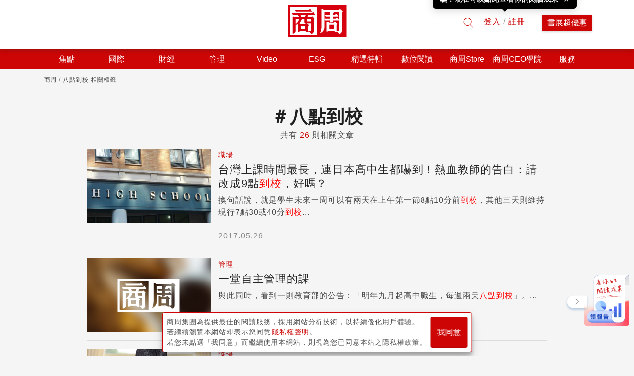

--- FILE ---
content_type: text/html; charset=utf-8
request_url: https://www.businessweekly.com.tw/Tags/%E5%85%AB%E9%BB%9E%E5%88%B0%E6%A0%A1
body_size: 27611
content:


<!DOCTYPE html>
<html lang="zh-Hant-TW">
<head>
    <meta name="robots" content="max-snippet:-1, max-video-preview:-1, max-image-preview:large">

    
        <Title>最新八點到校熱門報導文章｜商周</Title>
    <!-- Anti-flicker snippet (recommended)  -->
    <style>
        .async-hide {
            opacity: 0 !important;
        }

        .special_event h3 {
            font-size: 1.5rem !important;
            margin-bottom: 1rem !important;
            min-height: auto !important;
        }

        .special_event ul li {
            font-size: 0.9rem !important;
        }

        .special_event .button-box {
            width: 100%;
            display: flex;
            justify-content: flex-end;
        }

            .special_event .button-box button {
                border: 1px solid red;
                color: red;
                background-color: transparent;
                padding: 6px 16px;
                font-size: 0.9rem;
                cursor: pointer;
                padding-left: 1.5rem;
                padding-right: 1.5rem;
            }
    </style>
    <meta http-equiv="content-type" content="text/html; charset=UTF-8">
    <meta http-equiv="content-language" content="zh-Hant-TW">
    
    <meta property="fb:admins" content="750981443">
    <meta property="fb:app_id" content="136234913116144">
    <meta property="fb:pages" content="186593071836" />
    <meta property="fb:pages" content="555760894593419" />
    <meta property="fb:pages" content="1589934324668811" />
    <meta property="fb:pages" content="420492544740863" />
    <meta property="fb:pages" content="152346354596">
    
        <meta name="keywords" content="八點到校,八點到校報導" />

        <meta name="description" content="看八點到校議題文章上商業周刊，不斷更新，提供您最新「八點到校」深度報導分析、時事新聞！針對時下熱門議題分析對於經濟、財經等各方面的影響全解讀。">

        <meta property="og:url" content="https://www.businessweekly.com.tw/Tags/八點到校" />

        <meta property="og:title" content="最新八點到校熱門報導文章｜商周" />
            <meta property="og:description" content="看八點到校議題文章上商業周刊，不斷更新，提供您最新「八點到校」深度報導分析、時事新聞！針對時下熱門議題分析對於經濟、財經等各方面的影響全解讀。" />
    <meta property="og:site_name" content="商業周刊 - 商周.com" />
        <meta property="og:type" content="website">
            <meta property="og:image" content="https://ibw.bwnet.com.tw/image/titleurl/ap/2016/07/com_dfimg.jpg" />
    <meta itemprop="name" content="商業周刊 - 商周.com">
        <meta itemprop="image" content="https://ibw.bwnet.com.tw/image/titleurl/ap/2016/07/com_dfimg.jpg">
    <meta http-equiv="X-UA-Compatible" content="IE=edge, chrome=1">
    <meta name="viewport" content="width=device-width, initial-scale=1, user-scalable=1, shrink-to-fit=no">
    <meta name="MobileOptimized" content="320">
    <meta name="HandheldFriendly" content="True">
    <meta name="format-detection" content="telephone=no">
    
    <meta name="twitter:card" content="summary" />
        <meta name="twitter:title" content="最新八點到校熱門報導文章｜商周" />
            <meta name="twitter:url" content="https://www.businessweekly.com.tw/Tags/八點到校" />

        <meta name="twitter:description" content="看八點到校議題文章上商業周刊，不斷更新，提供您最新「八點到校」深度報導分析、時事新聞！針對時下熱門議題分析對於經濟、財經等各方面的影響全解讀。" />

        <link rel="canonical" href="https://www.businessweekly.com.tw/Tags/八點到校" />

        <meta name="news_keywords" content="八點到校,八點到校報導" />





        <link rel="stylesheet" type="text/css" href="https://ibw.bwnet.com.tw/file/stylesheets/search.minify.css" />
    <link rel="stylesheet" type="text/css" href="https://ibw.bwnet.com.tw/assets/deploy/css/bw-style.css" />

    <link rel="stylesheet" type="text/css" href="https://ibw.bwnet.com.tw/assets/deploy/css/summernote_table_custom.css?V=20230710" />

    <link type="image/x-icon" rel="shortcut icon" href="https://ibw.bwnet.com.tw/img/favicon.ico" />
    <link rel="manifest" href="https://ibw.bwnet.com.tw/file/icon/manifest.json">
    <!-- Google Tag Manager -->
    <script type="text/javascript">
        (function (w, d, s, l, i) {
            w[l] = w[l] || []; w[l].push({
                'gtm.start':
                    new Date().getTime(), event: 'gtm.js'
            }); var f = d.getElementsByTagName(s)[0],
                j = d.createElement(s), dl = l != 'dataLayer' ? '&l=' + l : ''; j.async = true; j.src =
                    'https://www.googletagmanager.com/gtm.js?id=' + i + dl; f.parentNode.insertBefore(j, f);
        })(window, document, 'script', 'dataLayer', 'GTM-M73WTP6D');
    </script>
    <!-- End Google Tag Manager -->
    <script src="https://ibw.bwnet.com.tw/file/js/jquery-3.3.1.min.js" crossorigin="anonymous"></script>
    <script src="https://ibw.bwnet.com.tw/assets/library/bwg-ext/globalUtils.min.js"></script>
    <script src="https://www.businessweekly.com.tw/bwevent/2021/member-system/cdn/member.min.js"></script>
    <script src="https://ibw.bwnet.com.tw/file/js/vendor/bootstrap.min.js"></script>
    <script src="https://ibw.bwnet.com.tw/assets/deploy/js/bw.js"></script>

    <script>
        var NotLogin = true;
    </script>
            
</head>
<body id="_main" style="background-color:#f5f5f5">

    
            <div id="floatAD">
                <!--Float2影音廣告，最上方隨意位置--><ins pid='449020EB-2EC3-41B2-B8E7-84D7E6E3225E' class='clear_active'></ins>
            </div>

    <!-- Google Tag Manager (noscript) -->
    <noscript>
        <iframe src="https://www.googletagmanager.com/ns.html?id=GTM-M73WTP6D" height="0" width="0" style="display: none; visibility: hidden"></iframe>
    </noscript>
    <!-- End Google Tag Manager (noscript) -->
    <!--Hidden-->
    <input type="hidden" id="gtm_ga_id" name="gtm_ga_id" value="G-N87QCJQS68" />
    <input type="hidden" id="gtm_siteurl" name="gtm_siteurl" value="businessweekly.com.tw" />
                        <input type="hidden" id="gtm_UserFlowType" name="gtm_UserFlowType" value="" /><!--是否是”訂戶”，非訂戶顯示”會員”-->
                    <input type="hidden" id="gtm_UserAction" name="gtm_UserAction" value="標籤" /><!-- //行為ex：瀏覽/購買/登入/搜尋 -->
            <input type="hidden" id="gtm_UserPage" name="gtm_UserPage" value="標籤頁" /><!-- // 頁面：類別頁 / 商品頁 / 文章頁 / 搜尋頁 / 首頁 / 購物頁 / 登入頁 / 註冊頁-->
            <input type="hidden" id="gtm_searchword" name="gtm_searchword" value="八點到校" /><!--//< !--事件4  搜尋關鍵字-- > -->
                                    <input type="hidden" id="gtm_site_channel_category" name="gtm_site_channel_category" value="Channel_com" /><!-- 頻道事件 -->
                <!-- 網站編號 -->
    <input type="hidden" id="gtm_siteid" name="gtm_siteid" value="2" />
    <!-- 是否吐新廣告 -->
    <input type="hidden" id="IsBWNew" name="IsBWNew" value="y" />
    <!-- 服務器名稱 -->
    <input type="hidden" id="gtm_computer_name" value="BW-WEB-127" />

    <noscript>You need to enable JavaScript to run this app.</noscript>


<!-- Login Modal -->
<div class="modal fade" id="loginModal" tabindex="-1" role="dialog" aria-labelledby="exampleModalCenterTitle" aria-hidden="true">
    <div class="modal-dialog modal-dialog-centered" role="document">
        <div class="Login-modal modal-content">
            <div class="modal-header d-xs-flex align-items-xs-center">
                <h5 class="Login-title modal-title" id="ModalTitle" class="Login-title">商周會員登入</h5>
                <button class="close" data-dismiss="modal" aria-label="Close">
                    <span aria-hidden="true">&times;</span>
                </button>
            </div>
            <div class="modal-body">
                <iframe id="ModalSrc" style="width:100%;height:480px;border:0px;" data-src="https://member.businessweekly.com.tw/n/Account/Login"></iframe>
            </div>
        </div>
    </div>
</div>

<script>
    $(document).ready(function () {
        if ('' !== '') {
            $('#loginModal').modal('show');
        }
    });
</script>        
    <script>
        if (!/iPhone|iPad|iPod|line/i.test(navigator.userAgent) || !navigator.userAgent.indexOf('FBAV') > -1) {
            window.addEventListener('load', function () {
                var config = {
                    apiKey: "AAAAfPe9A6w:APA91bEMVXKCD9U49N-sCF8vAbngy_ncFQf1tWqOfaZzNQwJGU3D9pnBDPM2phquzpVF6PV77srF3mZ51_v-W3m1EXqhE582u70zd3yYiy8a1B0VjsbS6gXQb8JA0BKl_y3-lZbp6AMa",
                    authDomain: "webpush-624f4.firebaseapp.com",
                    databaseURL: "https://webpush-624f4.firebaseio.com",
                    projectId: "webpush-624f4",
                    storageBucket: "",
                    messagingSenderId: "536732304300"
                };
                // Initialize Firebase
                firebase.initializeApp(config);
                var messaging = firebase.messaging();

                // .push-confirm
                var pushConfirm = document.querySelector('.push-confirm');

                // push confirm cookies
                var pushConfirmCk = document.cookie.replace(/(?:(?:^|.*;\s*)jsBwPushConfirm\s*\=\s*([^;]*).*$)|^.*$/, "$1") || null;
                var gdrpCk = document.cookie.replace(/(?:(?:^|.*;\s*)jsgdrp\s*\=\s*([^;]*).*$)|^.*$/, "$1") || null;
                // 如果user未確認過，且cookies不存在.push-confirm show
                if (Notification && Notification.permission === 'default' && pushConfirmCk === null && gdrpCk === 'true') {
                    pushConfirm.classList.add('show');

                    // 確認、取消按鈕
                    var pushCheck = document.getElementById('push-check');
                    var pushCancel = document.getElementById('push-cancel');

                    // 確認允許通知
                    pushCheck.addEventListener('click', function () {
                        pushConfirm.classList.remove('show');
                        messaging.requestPermission()
                            .then(function () {
                                return messaging.getToken().then(function (currentToken) {
                                    console.log(currentToken);
                                    $.ajax({
                                        //上線要改
                                        url: 'https://www.businessweekly.com.tw/Handle/FcmToken.ashx',
                                        data: {
                                            PushToken: currentToken
                                        },
                                        type: 'GET',
                                        contentType: 'application/json; charset=utf-8',
                                        dataType: 'json',
                                        success: function (result) {
                                            alert(result.Info);
                                        },
                                        error: function (xhr, ajaxOptions, thrownError) {
                                            console.log(xhr.responseText);
                                        }
                                    });
                                }).catch(function (err) {
                                    console.log('An error occurred while retrieving token. ', err);
                                    showToken('Error retrieving Instance ID token. ', err);
                                    setTokenSentToServer(false);
                                });
                            });
                    });

                    // 取消通知
                    pushCancel.addEventListener('click', function () {
                        pushConfirm.classList.remove('show');
                        var days = 7; // 幾天cookies會過期
                        var d = new Date();
                        d.setTime(d.getTime() + (days * 24 * 60 * 60 * 1000));
                        var expires = "expires=" + d.toUTCString();
                        document.cookie = "jsBwPushConfirm=true; " + expires;
                    });

                }

                messaging.onMessage(function (payload) {
                    console.log('onMessage: ', payload);
                    var notifyMsg = payload.notification;
                    var notification = new Notification(notifyMsg.title, {
                        body: notifyMsg.body,
                        icon: notifyMsg.icon,
                        click_action: notifyMsg.click_action
                    });

                    // 綁定點擊事件
                    notification.onclick = function (e) {
                        e.preventDefault();
                        window.open(notifyMsg.click_action);
                    }
                });

                // register sw
                if ('serviceWorker' in navigator) {
                    navigator.serviceWorker.register('/firebase-messaging-sw.js')
                        .then(function (registration) {
                            firebase.messaging().useServiceWorker(registration)
                        })
                        .catch(function (err) {
                            console.log('Error!', err)
                        });
                }

            });
        }
    </script>
    <script src="https://ibw.bwnet.com.tw/file/js/vendor/jquery_lazyload.min.js" type="text/javascript"></script>
    <script type="text/javascript" src="https://ibw.bwnet.com.tw/file/js/app.min.js"></script>
    <script type="text/javascript" src="https://ibw.bwnet.com.tw/file/js/covertSvg.min.js"></script>
    <script type="text/javascript" src="https://ibw.bwnet.com.tw/file/js/vendor/smooth-scrollbar.js"></script>
    <!--Firebase-->
    <script src="https://www.gstatic.com/firebasejs/4.8.1/firebase.js"></script>
    <!--Firebase script End-->
    <div class="Toast-container">
        <div class="Toast Toast-done toast fade hide">
            <img class="lazyHead2" data-original="https://ibw.bwnet.com.tw/file/img/toast-done-icon.svg" />
            <div class="Toast-body d-xs-inline-block">已加入收藏</div>
        </div>
        <div class="Toast Toast-cancel toast fade hide">
            <img class="lazyHead2" data-original="https://ibw.bwnet.com.tw/file/img/toast-cancel-icon.svg" />
            <div class="Toast-body d-xs-inline-block">已取消收藏</div>
        </div>
    </div>

                <header class="Header">
        <section class="Header-content row no-gutters align-items-xs-end">
            <div class="col-xs-4 col-md-5 d-xs-flex align-items-xs-end">
                <span id="Menu-btn"><img class="d-md-none" src="https://ibw.bwnet.com.tw/file/img/m-menu-normal.svg" width="32" height="32" alt="menu" /></span>
                
                    <div class="Header-panel">
<!--PC.全網Header--><ins pid='8F680F05-2726-4842-985A-7006573FCEC5'></ins>                    </div>
            </div>
            <div class="col-xs-4 col-md-2">
                <a href="/"><img class="Header-logo ga_btn" data-category="Header" data-action="點擊" data-label="商周logo" src="https://ibw.bwnet.com.tw/file/img/logo-red.svg" alt="商周logo" /></a>
            </div>
            <div class="col-xs-4 col-md-5 d-xs-flex align-items-xs-center justify-content-xs-end">
                <div class="Header-search"><img data-src="https://ibw.bwnet.com.tw/file/img/search-normal.svg" /></div>
                <div class="Header-user d-xs-none align-items-xs-center" id="logined">
                    <a href="https://member.businessweekly.com.tw/Member" target="_self">
                        <img class="Header-avatar" style="max-width:32px;max-height:32px;" src="https://member.businessweekly.com.tw/Content/images/normal-male.jpg" id="PhotoUrl" alt="帳號頭像" />
                    </a>
                    <span class="Header-name d-xs-none d-md-block" id="LoginedUser"></span>
                    <img class="Header-name-arrow d-xs-none d-md-block lazyHead2" data-original="https://ibw.bwnet.com.tw/file/img/tab-dropdown-normal.svg" alt="帳號選單下拉箭頭" />
                    <div class="Header-user-info">
                        
                        <div class="Subscription" style="display:none;">
                            <div class="Due-date text-xs-center">訂閱到期日</div>
                            <div class="Text">商周 Plus：2019.05.23</div>
                            <div class="Text">紙本雜誌：2019.05.23</div>
                            <div class="Text">zinio 電子雜誌：2019.05.23</div>
                            <div class="Text">紙本 + zinio 電子雜誌：2019.05.23</div>
                        </div>
                        
                        <div class="user-func">
                            <span style="display:none;">我的個人頁面</span>
                            <span style="display:none;">稍後閱讀</span>
                            <a href="https://member.businessweekly.com.tw" target="_blank">會員中心</a>
                            <span onclick="memberSystem.logOut();" class="btn-logout" style="cursor: pointer; color: #fff">登出</span>
                        </div>
                    </div>
                </div>
                <div id="nologin" class="nologin">
                    <span class="Header-login-register-btn btn btn-outline-primary ga_btn" data-member="bw" data-type="login" data-category="Header" data-action="點擊" data-label="登入">登入</span>
                    <span>/</span>
                    <span class="Header-login-register-btn btn btn-outline-primary ga_btn" data-member="bw" data-type="register" data-category="Header" data-action="點擊" data-label="註冊">註冊</span>
                </div>
                <button onclick="location.href = 'https://bwnet.pse.is/8l65wz'" class="Header-sub-btn btn btn-primary d-xs-none d-md-block ga_btn" data-category="Header" data-action="點擊" data-label="訂閱">書展超優惠</button>
            </div>
        </section>
        <!-- xs, sm breakpoint menu展開頁面(小網)-->
        <section class="Menu-panel" style="display: none">
                    <div>
                            <div class="Menu-category">
                                <span style='cursor:pointer;'> 焦點 </span> 
                                    <svg xmlns="http://www.w3.org/2000/svg" xmlns:xlink="http://www.w3.org/1999/xlink" width="32px" height="32px" viewBox="0 0 32 32" version="1.1" src="img/tab-dropdown-normal.svg">
                                        <g id="share/btn/icon/tab_dropdown_normal_2" stroke="none" stroke-width="1" fill="none" fill-rule="evenodd">
                                            <g id="share/btn/icon/tab_dropdown_normal" transform="translate(11.000000, 13.000000)" fill="#252525">
                                                <polygon id="Triangle" transform="translate(5.000000, 3.500000) scale(1, -1) rotate(-360.000000) translate(-5.000000, -3.500000) " points="5 0 10 7 0 7"></polygon>
                                            </g>
                                        </g>
                                    </svg>
                            </div>
                                                    <div class="Menu-category-content d-xs-none">
                                <section class="Menu-category-content-section">
                                    
                                        <div class="Menu-category-item">
                                            <a href='/channel/focus/0000000312'> 焦點首頁 </a> 
                                        </div>
                                                                            <div class="Menu-category-item">
<a href='/channel/news/0000000313'> 時事分析 </a>                                         </div>
                                        <div class="Menu-category-item">
<a href='/channel/coverstory/0000000314'> 封面故事 </a>                                         </div>
                                        <div class="Menu-category-item">
<a href='https://www.businessweekly.com.tw/latest'> 今日最新 </a>                                         </div>
                                        <div class="Menu-category-item">
<a href='https://www.businessweekly.com.tw/popular'> 大家都在看 </a>                                         </div>
                                        <div class="Menu-category-item">
<a href='https://bw.businessweekly.com.tw/Event/2025/AIempowersall/'> AI賦能 </a>                                         </div>
                                </section>
                                
                            </div>
                    </div>
                    <div>
                            <div class="Menu-category">
                                <span style='cursor:pointer;'> 國際 </span> 
                                    <svg xmlns="http://www.w3.org/2000/svg" xmlns:xlink="http://www.w3.org/1999/xlink" width="32px" height="32px" viewBox="0 0 32 32" version="1.1" src="img/tab-dropdown-normal.svg">
                                        <g id="share/btn/icon/tab_dropdown_normal_2" stroke="none" stroke-width="1" fill="none" fill-rule="evenodd">
                                            <g id="share/btn/icon/tab_dropdown_normal" transform="translate(11.000000, 13.000000)" fill="#252525">
                                                <polygon id="Triangle" transform="translate(5.000000, 3.500000) scale(1, -1) rotate(-360.000000) translate(-5.000000, -3.500000) " points="5 0 10 7 0 7"></polygon>
                                            </g>
                                        </g>
                                    </svg>
                            </div>
                                                    <div class="Menu-category-content d-xs-none">
                                <section class="Menu-category-content-section">
                                    
                                        <div class="Menu-category-item">
                                            <a href='/channel/international/0000000316'> 國際首頁 </a> 
                                        </div>
                                                                            <div class="Menu-category-item">
<a href='/channel/world/0000000317'> 全球話題 </a>                                         </div>
                                        <div class="Menu-category-item">
<a href='/channel/china/0000000318'> 趨勢中國 </a>                                         </div>
                                </section>
                                
                            </div>
                    </div>
                    <div>
                            <div class="Menu-category">
                                <span style='cursor:pointer;'> 財經 </span> 
                                    <svg xmlns="http://www.w3.org/2000/svg" xmlns:xlink="http://www.w3.org/1999/xlink" width="32px" height="32px" viewBox="0 0 32 32" version="1.1" src="img/tab-dropdown-normal.svg">
                                        <g id="share/btn/icon/tab_dropdown_normal_2" stroke="none" stroke-width="1" fill="none" fill-rule="evenodd">
                                            <g id="share/btn/icon/tab_dropdown_normal" transform="translate(11.000000, 13.000000)" fill="#252525">
                                                <polygon id="Triangle" transform="translate(5.000000, 3.500000) scale(1, -1) rotate(-360.000000) translate(-5.000000, -3.500000) " points="5 0 10 7 0 7"></polygon>
                                            </g>
                                        </g>
                                    </svg>
                            </div>
                                                    <div class="Menu-category-content d-xs-none">
                                <section class="Menu-category-content-section">
                                    
                                        <div class="Menu-category-item">
                                            <a href='/channel/business/0000000319'> 財經首頁 </a> 
                                        </div>
                                                                            <div class="Menu-category-item">
<a href='/channel/insight/0000000320'> 產業動態 </a>                                         </div>
                                        <div class="Menu-category-item">
<a href='/channel/trends/0000000321'> 商業趨勢 </a>                                         </div>
                                        <div class="Menu-category-item">
<a href='/channel/people/0000000322'> 焦點人物 </a>                                         </div>
                                        <div class="Menu-category-item">
<a href='/channel/money/0000000323'> 投資理財 </a>                                         </div>
                                        <div class="Menu-category-item">
<a href='/channel/realestate/0000000324'> 地產風雲 </a>                                         </div>
                                </section>
                                
                            </div>
                    </div>
                    <div>
                            <div class="Menu-category">
                                <span style='cursor:pointer;'> 管理 </span> 
                                    <svg xmlns="http://www.w3.org/2000/svg" xmlns:xlink="http://www.w3.org/1999/xlink" width="32px" height="32px" viewBox="0 0 32 32" version="1.1" src="img/tab-dropdown-normal.svg">
                                        <g id="share/btn/icon/tab_dropdown_normal_2" stroke="none" stroke-width="1" fill="none" fill-rule="evenodd">
                                            <g id="share/btn/icon/tab_dropdown_normal" transform="translate(11.000000, 13.000000)" fill="#252525">
                                                <polygon id="Triangle" transform="translate(5.000000, 3.500000) scale(1, -1) rotate(-360.000000) translate(-5.000000, -3.500000) " points="5 0 10 7 0 7"></polygon>
                                            </g>
                                        </g>
                                    </svg>
                            </div>
                                                    <div class="Menu-category-content d-xs-none">
                                <section class="Menu-category-content-section">
                                    
                                        <div class="Menu-category-item">
                                            <a href='/channel/management/0000000326'> 管理首頁 </a> 
                                        </div>
                                                                            <div class="Menu-category-item">
<a href='/channel/digitaltransformation/0000000327'> 創新策略 </a>                                         </div>
                                        <div class="Menu-category-item">
<a href='/channel/Innovation/0000000328'> 數位轉型 </a>                                         </div>
                                        <div class="Menu-category-item">
<a href='/channel/marketing/0000000329'> 行銷密技 </a>                                         </div>
                                        <div class="Menu-category-item">
<a href='/channel/leadership/0000000330'> 領導馭人 </a>                                         </div>
                                </section>
                                
                            </div>
                    </div>
                    <div>
                            <div class="Menu-category">
                                <a target='_blank' href='https://www.businessweekly.com.tw/event/site/video'> Video </a> 
                                    <svg xmlns="http://www.w3.org/2000/svg" xmlns:xlink="http://www.w3.org/1999/xlink" width="32px" height="32px" viewBox="0 0 32 32" version="1.1" src="img/tab-dropdown-normal.svg">
                                        <g id="share/btn/icon/tab_dropdown_normal_2" stroke="none" stroke-width="1" fill="none" fill-rule="evenodd">
                                            <g id="share/btn/icon/tab_dropdown_normal" transform="translate(11.000000, 13.000000)" fill="#252525">
                                                <polygon id="Triangle" transform="translate(5.000000, 3.500000) scale(1, -1) rotate(-360.000000) translate(-5.000000, -3.500000) " points="5 0 10 7 0 7"></polygon>
                                            </g>
                                        </g>
                                    </svg>
                            </div>
                                            </div>
                    <div>
                            <div class="Menu-category">
                                <a target='_blank' href='https://www.businessweekly.com.tw/event/site/esg'> ESG </a> 
                                    <svg xmlns="http://www.w3.org/2000/svg" xmlns:xlink="http://www.w3.org/1999/xlink" width="32px" height="32px" viewBox="0 0 32 32" version="1.1" src="img/tab-dropdown-normal.svg">
                                        <g id="share/btn/icon/tab_dropdown_normal_2" stroke="none" stroke-width="1" fill="none" fill-rule="evenodd">
                                            <g id="share/btn/icon/tab_dropdown_normal" transform="translate(11.000000, 13.000000)" fill="#252525">
                                                <polygon id="Triangle" transform="translate(5.000000, 3.500000) scale(1, -1) rotate(-360.000000) translate(-5.000000, -3.500000) " points="5 0 10 7 0 7"></polygon>
                                            </g>
                                        </g>
                                    </svg>
                            </div>
                                            </div>
                    <div>
                            <div class="Menu-category">
                                <span> 精選特輯 </span> 
                                    <svg xmlns="http://www.w3.org/2000/svg" xmlns:xlink="http://www.w3.org/1999/xlink" width="32px" height="32px" viewBox="0 0 32 32" version="1.1" src="img/tab-dropdown-normal.svg">
                                        <g id="share/btn/icon/tab_dropdown_normal_2" stroke="none" stroke-width="1" fill="none" fill-rule="evenodd">
                                            <g id="share/btn/icon/tab_dropdown_normal" transform="translate(11.000000, 13.000000)" fill="#252525">
                                                <polygon id="Triangle" transform="translate(5.000000, 3.500000) scale(1, -1) rotate(-360.000000) translate(-5.000000, -3.500000) " points="5 0 10 7 0 7"></polygon>
                                            </g>
                                        </g>
                                    </svg>
                            </div>
                                                    <div class="Menu-category-content d-xs-none">
                                <section class="Menu-category-content-section">
                                    
                                                                            <div class="Menu-category-item">
<a href='https://www.businessweekly.com.tw/event/ai100/'> AI創新百強 </a>                                         </div>
                                        <div class="Menu-category-item">
<a href='https://www.businessweekly.com.tw/opinion'> 名家專欄 </a>                                         </div>
                                        <div class="Menu-category-item">
<a href='https://www.businessweekly.com.tw/event/mitu'> MIT-U 企業探照燈 </a>                                         </div>
                                        <div class="Menu-category-item">
<a href='https://www.businessweekly.com.tw/featurelist.aspx'> 特別企劃 </a>                                         </div>
                                        <div class="Menu-category-item">
<a href='https://linktr.ee/BWnet'> Podcast《商周Bar》 </a>                                         </div>
                                        <div class="Menu-category-item">
<a href='https://alive.businessweekly.com.tw'> alive </a>                                         </div>
                                        <div class="Menu-category-item">
<a href='https://health.businessweekly.com.tw'> 良醫健康網 </a>                                         </div>
                                        <div class="Menu-category-item">
<a href='https://smart.businessweekly.com.tw/'> Smart自學網 </a>                                         </div>
                                        <div class="Menu-category-item">
<a href='https://wealth.businessweekly.com.tw'> 商周財富網 </a>                                         </div>
                                        <div class="Menu-category-item">
<a href='https://www.businessweekly.com.tw/roundtable/'> 圓桌趨勢論壇 <img class='lazyHead2' data-original='https://ibw.bwnet.com.tw/file/img/external-link.svg'> </a>                                         </div>
                                        <div class="Menu-category-item">
<a href='https://www.businessweekly.com.tw/Event/site/consultants100'> 百大顧問團 </a>                                         </div>
                                </section>
                                
                            </div>
                    </div>
                    <div>
                            <div class="Menu-category">
                                <span> 數位閱讀 </span> 
                                    <svg xmlns="http://www.w3.org/2000/svg" xmlns:xlink="http://www.w3.org/1999/xlink" width="32px" height="32px" viewBox="0 0 32 32" version="1.1" src="img/tab-dropdown-normal.svg">
                                        <g id="share/btn/icon/tab_dropdown_normal_2" stroke="none" stroke-width="1" fill="none" fill-rule="evenodd">
                                            <g id="share/btn/icon/tab_dropdown_normal" transform="translate(11.000000, 13.000000)" fill="#252525">
                                                <polygon id="Triangle" transform="translate(5.000000, 3.500000) scale(1, -1) rotate(-360.000000) translate(-5.000000, -3.500000) " points="5 0 10 7 0 7"></polygon>
                                            </g>
                                        </g>
                                    </svg>
                            </div>
                                                    <div class="Menu-category-content d-xs-none">
                                <section class="Menu-category-content-section">
                                    
                                                                            <div class="Menu-category-item">
<a href='https://www.businessweekly.com.tw/Archive/'> 商周線上讀 </a>                                         </div>
                                        <div class="Menu-category-item">
<a href='https://wegrow.businessweekly.com.tw/Home/Login?redirect_uri=%252fMember%252fMyLearning'> 商周共學圈 </a>                                         </div>
                                        <div class="Menu-category-item">
<a href='https://bwelearning.businessweekly.com.tw/courses/4'> 商周線上課程 </a>                                         </div>
                                </section>
                                
                            </div>
                    </div>
                    <div>
                            <div class="Menu-category">
                                <a target='_blank' href='https://www.businessweekly.com.tw/bookshop?utm_source=bwcom_tab&utm_medium=referral'>商周Store</a>
                                    <svg xmlns="http://www.w3.org/2000/svg" xmlns:xlink="http://www.w3.org/1999/xlink" width="32px" height="32px" viewBox="0 0 32 32" version="1.1" src="img/tab-dropdown-normal.svg">
                                        <g id="share/btn/icon/tab_dropdown_normal_2" stroke="none" stroke-width="1" fill="none" fill-rule="evenodd">
                                            <g id="share/btn/icon/tab_dropdown_normal" transform="translate(11.000000, 13.000000)" fill="#252525">
                                                <polygon id="Triangle" transform="translate(5.000000, 3.500000) scale(1, -1) rotate(-360.000000) translate(-5.000000, -3.500000) " points="5 0 10 7 0 7"></polygon>
                                            </g>
                                        </g>
                                    </svg>
                            </div>
                                                    <div class="Menu-category-content d-xs-none">
                                <section class="Menu-category-content-section">
                                    
                                                                            <div class="Menu-category-item">
<a href='https://bwnet.pse.is/8ldw4j'> 2026線上書展 </a>                                         </div>
                                        <div class="Menu-category-item">
<a href='https://www.businessweekly.com.tw/bookshop/magazine/SubscribeMain?utm_source=bwcom_menubar'> 紙本訂閱優惠 </a>                                         </div>
                                        <div class="Menu-category-item">
<a href='https://bwnet.pse.is/8ldgyl'> 商周讀書俱樂部 </a>                                         </div>
                                        <div class="Menu-category-item">
<a href='https://www.businessweekly.com.tw/bookshop/digi-subscription/?utm_source=BW&amp;amp;Ftag=BWmenu'> 數位訂閱優惠 </a>                                         </div>
                                        <div class="Menu-category-item">
<a href='https://www.businessweekly.com.tw/bookshop/magazine/SubscribeMain?utm_source=bwcom_menubar#e-magazine'> 電子雜誌(Zinio) </a>                                         </div>
                                        <div class="Menu-category-item">
<a href='https://www.businessweekly.com.tw/bookshop/book?utm_source=bwcom_menubar'> 暢銷圖書 </a>                                         </div>
                                </section>
                                
                            </div>
                    </div>
                    <div>
                            <div class="Menu-category">
                                <a href='https://bwlearning.businessweekly.com.tw/'> 商周CEO學院 </a> 
                                    <svg xmlns="http://www.w3.org/2000/svg" xmlns:xlink="http://www.w3.org/1999/xlink" width="32px" height="32px" viewBox="0 0 32 32" version="1.1" src="img/tab-dropdown-normal.svg">
                                        <g id="share/btn/icon/tab_dropdown_normal_2" stroke="none" stroke-width="1" fill="none" fill-rule="evenodd">
                                            <g id="share/btn/icon/tab_dropdown_normal" transform="translate(11.000000, 13.000000)" fill="#252525">
                                                <polygon id="Triangle" transform="translate(5.000000, 3.500000) scale(1, -1) rotate(-360.000000) translate(-5.000000, -3.500000) " points="5 0 10 7 0 7"></polygon>
                                            </g>
                                        </g>
                                    </svg>
                            </div>
                                                    <div class="Menu-category-content d-xs-none">
                                <section class="Menu-category-content-section">
                                    
                                                                            <div class="Menu-category-item">
<a href='https://bwlearning.businessweekly.com.tw/billionceo'> 百億CEO班 </a>                                         </div>
                                        <div class="Menu-category-item">
<a href='https://bwlearning.businessweekly.com.tw/ceo50'> CEO50失敗學 </a>                                         </div>
                                        <div class="Menu-category-item">
<a href='https://bwlearning.businessweekly.com.tw/dt'> 組織領袖班 </a>                                         </div>
                                        <div class="Menu-category-item">
<a href='https://bwlearning.businessweekly.com.tw/expression'> 駐足思考表達班 </a>                                         </div>
                                        <div class="Menu-category-item">
<a href='https://bwlearning.businessweekly.com.tw/training'> 客製企業培訓 </a>                                         </div>
                                        <div class="Menu-category-item">
<a href='https://bwlearning.businessweekly.com.tw/ceoclub'> CEO社群 </a>                                         </div>
                                </section>
                                
                            </div>
                    </div>
                    <div>
                            <div class="Menu-category">
                                <span style='cursor:pointer;'> 服務 </span> 
                                    <svg xmlns="http://www.w3.org/2000/svg" xmlns:xlink="http://www.w3.org/1999/xlink" width="32px" height="32px" viewBox="0 0 32 32" version="1.1" src="img/tab-dropdown-normal.svg">
                                        <g id="share/btn/icon/tab_dropdown_normal_2" stroke="none" stroke-width="1" fill="none" fill-rule="evenodd">
                                            <g id="share/btn/icon/tab_dropdown_normal" transform="translate(11.000000, 13.000000)" fill="#252525">
                                                <polygon id="Triangle" transform="translate(5.000000, 3.500000) scale(1, -1) rotate(-360.000000) translate(-5.000000, -3.500000) " points="5 0 10 7 0 7"></polygon>
                                            </g>
                                        </g>
                                    </svg>
                            </div>
                                                    <div class="Menu-category-content d-xs-none">
                                <section class="Menu-category-content-section">
                                    
                                                                            <div class="Menu-category-item">
<a href='https://member.businessweekly.com.tw/Member'> 會員中心 </a>                                         </div>
                                        <div class="Menu-category-item">
<a href='https://www.businessweekly.com.tw/bookshop/magazine/SubscribeMain'> 訂閱商周 </a>                                         </div>
                                        <div class="Menu-category-item">
<a href='https://www.businessweekly.com.tw/Service'> 客服中心 </a>                                         </div>
                                        <div class="Menu-category-item">
<a href='https://www.businessweekly.com.tw/Service?type=QA'> 常見問題 </a>                                         </div>
                                        <div class="Menu-category-item">
<a href='https://www.businessweekly.com.tw/EventList'> 活動總覽 </a>                                         </div>
                                        <div class="Menu-category-item">
<a href='https://www.104.com.tw/company/13n5xbo0'> 加入我們 </a>                                         </div>
                                        <div class="Menu-category-item">
<a href='https://www.businessweekly.com.tw/bwevent/2021/exchange/'> 序號兌換 </a>                                         </div>
                                        <div class="Menu-category-item">
<a href='https://www.businessweekly.com.tw/bwevent/2022/red-envelope/'> 商周紅包 </a>                                         </div>
                                </section>
                                
                            </div>
                    </div>
            <div class="Menu-footer Force-bottom">
                <div class="Menu-icon-group">
                    <ul class="d-xs-flex justify-content-xs-center">
                        <li><a class="ga_btn" data-category="選單" data-action="點擊" data-label="服務--FB" href="https://www.facebook.com/bwnet.fans/?fref=ts"><img class="lazyHead" data-original="https://ibw.bwnet.com.tw/file/img/footer-fb-normal.svg"></a></li>
                        <li><a class="ga_btn" data-category="選單" data-action="點擊" data-label="服務--Line" href="https://line.me/R/ti/p/%40bwnet"><img class="lazyHead" data-original="https://ibw.bwnet.com.tw/file/img/footer-line-normal.svg"></a></li>
                        <li><a class="ga_btn" data-category="選單" data-action="點擊" data-label="服務--YouTube" href="https://www.youtube.com/user/bwnet"><img class="lazyHead" data-original="https://ibw.bwnet.com.tw/file/img/footer-yt-normal.svg"></a></li>
                        <li><a class="ga_btn menu_instagram" data-category="選單" data-action="點擊" data-label="服務--Instagram" href="https://www.instagram.com/bwnet.tw/"><img class="lazyHead" data-original="https://ibw.bwnet.com.tw/file/img/footer-instagram.svg"></a></li>
                        <li><a class="ga_btn menu_telegram" data-category="選單" data-action="點擊" data-label="服務--Telegram" href="https://t.me/businessweeklytw"><img class="lazyHead" data-original="https://ibw.bwnet.com.tw/file/img/footer-telegram.svg"></a></li>
                        <li><a class="ga_btn" data-category="選單" data-action="點擊" data-label="服務--RSS" href="/RSS"><img class="lazyHead" data-original="https://ibw.bwnet.com.tw/file/img/footer-web-normal.svg"></a></li>
                    </ul>
                </div>
                <div class="d-xs-flex justify-content-xs-center">
                    
                    
                    
                    <div>
                        <a class="ga_btn" data-category="選單" data-action="點擊" data-label="服務-訂閱電子報" href="/epaper">訂閱電子報</a>
                    </div>
                </div>
            </div>
        </section>

<!--md breakpoint 搜尋展開頁面-->
<section class="Search-panel position-absolute d-xs-none">
    <form id="SearchForm" method="get" action="/Search">
        <div class="text-xs-right">
            <span id="Search-panel-close">
                <img class="Pop-close-icon lazyHead2" data-original="https://ibw.bwnet.com.tw/file/img/pop-close-normal.svg" />
            </span>
        </div>
        <div class="Search-panel-input d-xs-flex">
            <img class="d-xs-none d-md-block lazyHead2" data-original="/img/search-normal.svg" />
            <input id="keyword" list="keyWordList" class="flex-xs-fill" id="keyword" name="keyword" type="text" placeholder="請輸入關鍵字..." style="background-color: transparent;" />
            <datalist id="keyWordList"></datalist>
        </div>
        <div id="HistoryBlock" class="d-xs-none Search-keyword HistorySearchBlock" style="display:none;">
            <div class="Search-keyword-title">歷史關鍵字</div>
            <div class="d-xs-flex flex-xs-wrap historysearch">
                <!--Search-keyword-tag-->
            </div>
            <div onclick="ClearHistorySearch();" class="Search-keyword-clear d-xs-flex align-items-xs-center">
                <img class="Trash-icon lazyHead2" data-original="https://ibw.bwnet.com.tw/file/img/btn-delete-normal.svg" />
                <span>清除歷史紀錄</span>
            </div>
        </div>
        
        <div>
            <div class="Search-keyword-title Margin">熱搜內容</div>
            <div class="d-sm-flex">
                        <article class="Search-related-article d-xs-flex">
                            <div class="Search-related-img">
                                <a class="ga_btn" data-category="搜尋" data-action="點擊" data-label="熱搜內容" data-value="500元運動幣怎麼領？1/26起登記！抽籤時程、身分證分流、使用限制懶人包" title="500元運動幣怎麼領？1/26起登記！抽籤時程、身分證分流、使用限制懶人包" href="/focus/blog/3020378">
                                    <img class="lazyHead2" data-original="https://ibw.bwnet.com.tw/AC_Gallery/2026/01/7d06a6a0-e3df-79e9-e689-d978eb08b9dd_190.jpg" alt="500元運動幣怎麼領？1/26起登記！抽籤時程、身分證分流、使用限制懶人包" />
                                </a>
                            </div>
                            <div class="flex-xs-fill">
                                <div class="d-xs-flex align-items-xs-start">
                                    <div class="Tag"></div>
                                    <div class="Search-related-tag-text Margin-left">焦點</div>
                                </div>
                                <div class="Search-related-content Margin-top">
                                    <a class="Text-link ga_btn" data-category="搜尋" data-action="點擊" data-label="熱搜內容" data-value="500元運動幣怎麼領？1/26起登記！抽籤時程、身分證分流、使用限制懶人包" title="500元運動幣怎麼領？1/26起登記！抽籤時程、身分證分流、使用限制懶人包" href="/focus/blog/3020378">500元運動幣怎麼領？1/26起登記！抽籤時程、身分證分流、使用限制懶人包</a>
                                </div>
                            </div>
                        </article>
                        <article class="Search-related-article d-xs-flex">
                            <div class="Search-related-img">
                                <a class="ga_btn" data-category="搜尋" data-action="點擊" data-label="熱搜內容" data-value="2026年貨大街開跑！台北/台中/台南全台年街市集營業時間、地點、交通懶人包" title="2026年貨大街開跑！台北/台中/台南全台年街市集營業時間、地點、交通懶人包" href="/style/blog/3020533">
                                    <img class="lazyHead2" data-original="https://ibw.bwnet.com.tw/AC_Gallery/2026/01/f2022b64-438e-337b-794c-eb1f200acc5c_190.jpg" alt="2026年貨大街開跑！台北/台中/台南全台年街市集營業時間、地點、交通懶人包" />
                                </a>
                            </div>
                            <div class="flex-xs-fill">
                                <div class="d-xs-flex align-items-xs-start">
                                    <div class="Tag"></div>
                                    <div class="Search-related-tag-text Margin-left">生活</div>
                                </div>
                                <div class="Search-related-content Margin-top">
                                    <a class="Text-link ga_btn" data-category="搜尋" data-action="點擊" data-label="熱搜內容" data-value="2026年貨大街開跑！台北/台中/台南全台年街市集營業時間、地點、交通懶人包" title="2026年貨大街開跑！台北/台中/台南全台年街市集營業時間、地點、交通懶人包" href="/style/blog/3020533">2026年貨大街開跑！台北/台中/台南全台年街市集營業時間、地點、交通懶人包</a>
                                </div>
                            </div>
                        </article>
            </div>
        </div>
    </form>
    <script>
        $("#keyword").click(function () {
            var inputValue = $(input).val()
            setGA.send({
                "category": "搜尋",
                "action": "搜尋",
                "label": "搜尋關鍵字",
                "value": inputValue
            })
        })
    </script>
    <input type="hidden" name="Relative" value="所有內容" />
    <input type="hidden" name="CurPage" value="1" />
    <input type="hidden" name="Sort" value="0" />
</section>
<script>
    //熱門關鍵字
    $('.Search-keyword-tag').click(function () {
        var w = $(this)[0].innerHTML;
        $("#KeyWord").val(w)
        $("#SearchForm").submit();
    });

    //清除歷史關鍵字
    function ClearHistorySearch() {
        $.ajax({
                url: "/Search/ClearHistory",
                type: "post",
                xhrFields: {
                    withCredentials: true
                },
                data: null,
            success: function (data, textStatus, request) {
                $(".historysearch").empty();
                $(".HistorySearchBlock").hide();
                }
            });
    }
</script>
    </header>
    <!--1.會員中心不顯示 2.缺部分連結, 待頁面或API確認後再行調整-->
        <section class="Header-nav d-xs-none d-md-block">
            <section class="d-md-flex justify-content-md-center">
                    <div class="Header-nav-item level-menu ga_btn" data-category="Header" data-action="點擊" data-label="主選單" data-value="焦點">
                        <span style='cursor:pointer;'> 焦點 </span> 

                                <div class="Header-nav-panel position-left d-xs-none">
                                    <div class="Header-nav-panel-content">
                                        
                                            <div class="Header-nav-panel-title ga_btn" data-category="Header" data-action="點擊" data-label="子選單" data-value="焦點">
                                                <a href='/channel/focus/0000000312'> 焦點首頁 </a> 
                                            </div>
                                        <div class="Column-body d-xs-flex">
                                            <ul class="col-xs-6">
                                                    <li class="ga_btn" data-category="Header" data-action="點擊" data-label="子選單" data-value="時事分析">
<a href='/channel/news/0000000313'> 時事分析 </a>                                                     </li>
                                                    <li class="ga_btn" data-category="Header" data-action="點擊" data-label="子選單" data-value="封面故事">
<a href='/channel/coverstory/0000000314'> 封面故事 </a>                                                     </li>
                                                    <li class="ga_btn" data-category="Header" data-action="點擊" data-label="子選單" data-value="今日最新">
<a href='https://www.businessweekly.com.tw/latest'> 今日最新 </a>                                                     </li>
                                                    <li class="ga_btn" data-category="Header" data-action="點擊" data-label="子選單" data-value="大家都在看">
<a href='https://www.businessweekly.com.tw/popular'> 大家都在看 </a>                                                     </li>
                                                    <li class="ga_btn" data-category="Header" data-action="點擊" data-label="子選單" data-value="AI賦能">
<a href='https://bw.businessweekly.com.tw/Event/2025/AIempowersall/'> AI賦能 </a>                                                     </li>
                                            </ul>
                                            
                                        </div>
                                    </div>
                                </div>
                    </div>
                    <div class="Header-nav-item level-menu ga_btn" data-category="Header" data-action="點擊" data-label="主選單" data-value="國際">
                        <span style='cursor:pointer;'> 國際 </span> 

                                <div class="Header-nav-panel position-left d-xs-none">
                                    <div class="Header-nav-panel-content">
                                        
                                            <div class="Header-nav-panel-title ga_btn" data-category="Header" data-action="點擊" data-label="子選單" data-value="國際">
                                                <a href='/channel/international/0000000316'> 國際首頁 </a> 
                                            </div>
                                        <div class="Column-body d-xs-flex">
                                            <ul class="col-xs-6">
                                                    <li class="ga_btn" data-category="Header" data-action="點擊" data-label="子選單" data-value="全球話題">
<a href='/channel/world/0000000317'> 全球話題 </a>                                                     </li>
                                                    <li class="ga_btn" data-category="Header" data-action="點擊" data-label="子選單" data-value="趨勢中國">
<a href='/channel/china/0000000318'> 趨勢中國 </a>                                                     </li>
                                            </ul>
                                            
                                        </div>
                                    </div>
                                </div>
                    </div>
                    <div class="Header-nav-item level-menu ga_btn" data-category="Header" data-action="點擊" data-label="主選單" data-value="財經">
                        <span style='cursor:pointer;'> 財經 </span> 

                                <div class="Header-nav-panel position-left d-xs-none">
                                    <div class="Header-nav-panel-content">
                                        
                                            <div class="Header-nav-panel-title ga_btn" data-category="Header" data-action="點擊" data-label="子選單" data-value="財經">
                                                <a href='/channel/business/0000000319'> 財經首頁 </a> 
                                            </div>
                                        <div class="Column-body d-xs-flex">
                                            <ul class="col-xs-6">
                                                    <li class="ga_btn" data-category="Header" data-action="點擊" data-label="子選單" data-value="產業動態">
<a href='/channel/insight/0000000320'> 產業動態 </a>                                                     </li>
                                                    <li class="ga_btn" data-category="Header" data-action="點擊" data-label="子選單" data-value="商業趨勢">
<a href='/channel/trends/0000000321'> 商業趨勢 </a>                                                     </li>
                                                    <li class="ga_btn" data-category="Header" data-action="點擊" data-label="子選單" data-value="焦點人物">
<a href='/channel/people/0000000322'> 焦點人物 </a>                                                     </li>
                                                    <li class="ga_btn" data-category="Header" data-action="點擊" data-label="子選單" data-value="投資理財">
<a href='/channel/money/0000000323'> 投資理財 </a>                                                     </li>
                                                    <li class="ga_btn" data-category="Header" data-action="點擊" data-label="子選單" data-value="地產風雲">
<a href='/channel/realestate/0000000324'> 地產風雲 </a>                                                     </li>
                                            </ul>
                                            
                                        </div>
                                    </div>
                                </div>
                    </div>
                    <div class="Header-nav-item level-menu ga_btn" data-category="Header" data-action="點擊" data-label="主選單" data-value="管理">
                        <span style='cursor:pointer;'> 管理 </span> 

                                <div class="Header-nav-panel position-left d-xs-none">
                                    <div class="Header-nav-panel-content">
                                        
                                            <div class="Header-nav-panel-title ga_btn" data-category="Header" data-action="點擊" data-label="子選單" data-value="管理">
                                                <a href='/channel/management/0000000326'> 管理首頁 </a> 
                                            </div>
                                        <div class="Column-body d-xs-flex">
                                            <ul class="col-xs-6">
                                                    <li class="ga_btn" data-category="Header" data-action="點擊" data-label="子選單" data-value="創新策略">
<a href='/channel/digitaltransformation/0000000327'> 創新策略 </a>                                                     </li>
                                                    <li class="ga_btn" data-category="Header" data-action="點擊" data-label="子選單" data-value="數位轉型">
<a href='/channel/Innovation/0000000328'> 數位轉型 </a>                                                     </li>
                                                    <li class="ga_btn" data-category="Header" data-action="點擊" data-label="子選單" data-value="行銷密技">
<a href='/channel/marketing/0000000329'> 行銷密技 </a>                                                     </li>
                                                    <li class="ga_btn" data-category="Header" data-action="點擊" data-label="子選單" data-value="領導馭人">
<a href='/channel/leadership/0000000330'> 領導馭人 </a>                                                     </li>
                                            </ul>
                                            
                                        </div>
                                    </div>
                                </div>
                    </div>
                    <div class="Header-nav-item level-menu ga_btn" data-category="Header" data-action="點擊" data-label="主選單" data-value="職場">
                        <a target='_blank' href='https://www.businessweekly.com.tw/event/site/video'> Video </a> 

                    </div>
                    <div class="Header-nav-item level-menu ga_btn" data-category="Header" data-action="點擊" data-label="主選單" data-value="生活">
                        <a target='_blank' href='https://www.businessweekly.com.tw/event/site/esg'> ESG </a> 

                    </div>
                    <div class="Header-nav-item level-menu ga_btn" data-category="Header" data-action="點擊" data-label="主選單" data-value="精選特輯">
                        <span> 精選特輯 </span> 

                            <div class="Header-nav-panel position-right d-xs-none">
                                <div class="Header-nav-panel-content">
                                    <div class="Column-body d-xs-flex">
                                        <ul>
                                                <li class="ga_btn" data-category="Header" data-action="點擊" data-label="子選單" data-value="AI創新百強">
                                                    
<a href='https://www.businessweekly.com.tw/event/ai100/'> AI創新百強 </a>                                                 </li>
                                                <li class="ga_btn" data-category="Header" data-action="點擊" data-label="子選單" data-value="名家專欄">
                                                    
<a href='https://www.businessweekly.com.tw/opinion'> 名家專欄 </a>                                                 </li>
                                                <li class="ga_btn" data-category="Header" data-action="點擊" data-label="子選單" data-value="MIT-U 企業探照燈">
                                                    
<a href='https://www.businessweekly.com.tw/event/mitu'> MIT-U 企業探照燈 </a>                                                 </li>
                                                <li class="ga_btn" data-category="Header" data-action="點擊" data-label="子選單" data-value="特別企劃">
                                                    
<a href='https://www.businessweekly.com.tw/featurelist.aspx'> 特別企劃 </a>                                                 </li>
                                                <li class="ga_btn" data-category="Header" data-action="點擊" data-label="子選單" data-value="Podcast《商周Bar》">
                                                    
<a href='https://linktr.ee/BWnet'> Podcast《商周Bar》 </a>                                                 </li>
                                                <li class="ga_btn" data-category="Header" data-action="點擊" data-label="子選單" data-value="alive">
                                                    
<a href='https://alive.businessweekly.com.tw'> alive </a>                                                 </li>
                                                <li class="ga_btn" data-category="Header" data-action="點擊" data-label="子選單" data-value="良醫健康網">
                                                    
<a href='https://health.businessweekly.com.tw'> 良醫健康網 </a>                                                 </li>
                                                <li class="ga_btn" data-category="Header" data-action="點擊" data-label="子選單" data-value="Smart自學網">
                                                    
<a href='https://smart.businessweekly.com.tw/'> Smart自學網 </a>                                                 </li>
                                                <li class="ga_btn" data-category="Header" data-action="點擊" data-label="子選單" data-value="商周財富網">
                                                    
<a href='https://wealth.businessweekly.com.tw'> 商周財富網 </a>                                                 </li>
                                                <li class="ga_btn" data-category="Header" data-action="點擊" data-label="子選單" data-value="圓桌趨勢論壇">
                                                    
<a href='https://www.businessweekly.com.tw/roundtable/'> 圓桌趨勢論壇 <img class='lazyHead2' data-original='https://ibw.bwnet.com.tw/file/img/external-link.svg'> </a>                                                 </li>
                                                <li class="ga_btn" data-category="Header" data-action="點擊" data-label="子選單" data-value="百大顧問團">
                                                    
<a href='https://www.businessweekly.com.tw/Event/site/consultants100'> 百大顧問團 </a>                                                 </li>
                                        </ul>
                                    </div>
                                </div>
                            </div>
                    </div>
                    <div class="Header-nav-item level-menu ga_btn" data-category="Header" data-action="點擊" data-label="主選單" data-value="數位閱讀">
                        <span> 數位閱讀 </span> 

                            <div class="Header-nav-panel position-right d-xs-none">
                                <div class="Header-nav-panel-content">
                                    <div class="Column-body d-xs-flex">
                                        <ul>
                                                <li class="ga_btn" data-category="Header" data-action="點擊" data-label="子選單" data-value="商周線上讀">
                                                    
<a href='https://www.businessweekly.com.tw/Archive/'> 商周線上讀 </a>                                                 </li>
                                                <li class="ga_btn" data-category="Header" data-action="點擊" data-label="子選單" data-value="商周共學圈">
                                                    
<a href='https://wegrow.businessweekly.com.tw/Home/Login?redirect_uri=%252fMember%252fMyLearning'> 商周共學圈 </a>                                                 </li>
                                                <li class="ga_btn" data-category="Header" data-action="點擊" data-label="子選單" data-value="商周線上課程">
                                                    
<a href='https://bwelearning.businessweekly.com.tw/courses/4'> 商周線上課程 </a>                                                 </li>
                                        </ul>
                                    </div>
                                </div>
                            </div>
                    </div>
                    <div class="Header-nav-item level-menu ga_btn" data-category="Header" data-action="點擊" data-label="主選單" data-value="商周Store">
                        <a target='_blank' href='https://www.businessweekly.com.tw/bookshop?utm_source=bwcom_tab&utm_medium=referral'>商周Store</a>

                                <div class="Header-nav-panel position-left d-xs-none">
                                    <div class="Header-nav-panel-content">
                                        
                                        <div class="Column-body d-xs-flex">
                                            <ul class="col-xs-6">
                                                    <li class="ga_btn" data-category="Header" data-action="點擊" data-label="子選單" data-value="2026線上書展">
<a href='https://bwnet.pse.is/8ldw4j'> 2026線上書展 </a>                                                     </li>
                                                    <li class="ga_btn" data-category="Header" data-action="點擊" data-label="子選單" data-value="紙本訂閱優惠">
<a href='https://www.businessweekly.com.tw/bookshop/magazine/SubscribeMain?utm_source=bwcom_menubar'> 紙本訂閱優惠 </a>                                                     </li>
                                                    <li class="ga_btn" data-category="Header" data-action="點擊" data-label="子選單" data-value="商周讀書俱樂部">
<a href='https://bwnet.pse.is/8ldgyl'> 商周讀書俱樂部 </a>                                                     </li>
                                                    <li class="ga_btn" data-category="Header" data-action="點擊" data-label="子選單" data-value="數位訂閱優惠">
<a href='https://www.businessweekly.com.tw/bookshop/digi-subscription/?utm_source=BW&amp;amp;Ftag=BWmenu'> 數位訂閱優惠 </a>                                                     </li>
                                                    <li class="ga_btn" data-category="Header" data-action="點擊" data-label="子選單" data-value="電子雜誌(Zinio)">
<a href='https://www.businessweekly.com.tw/bookshop/magazine/SubscribeMain?utm_source=bwcom_menubar#e-magazine'> 電子雜誌(Zinio) </a>                                                     </li>
                                                    <li class="ga_btn" data-category="Header" data-action="點擊" data-label="子選單" data-value="暢銷圖書">
<a href='https://www.businessweekly.com.tw/bookshop/book?utm_source=bwcom_menubar'> 暢銷圖書 </a>                                                     </li>
                                            </ul>
                                            
                                        </div>
                                    </div>
                                </div>
                    </div>
                    <div class="Header-nav-item level-menu ga_btn" data-category="Header" data-action="點擊" data-label="主選單" data-value="商周CEO學院">
                        <a href='https://bwlearning.businessweekly.com.tw/'> 商周CEO學院 </a> 

                            <div class="Header-nav-panel position-right d-xs-none">
                                <div class="Header-nav-panel-content">
                                    <div class="Column-body d-xs-flex">
                                        <ul>
                                                <li class="ga_btn" data-category="Header" data-action="點擊" data-label="子選單" data-value="百億CEO班">
                                                    
<a href='https://bwlearning.businessweekly.com.tw/billionceo'> 百億CEO班 </a>                                                 </li>
                                                <li class="ga_btn" data-category="Header" data-action="點擊" data-label="子選單" data-value="CEO50失敗學">
                                                    
<a href='https://bwlearning.businessweekly.com.tw/ceo50'> CEO50失敗學 </a>                                                 </li>
                                                <li class="ga_btn" data-category="Header" data-action="點擊" data-label="子選單" data-value="組織領袖班">
                                                    
<a href='https://bwlearning.businessweekly.com.tw/dt'> 組織領袖班 </a>                                                 </li>
                                                <li class="ga_btn" data-category="Header" data-action="點擊" data-label="子選單" data-value="駐足思考表達班">
                                                    
<a href='https://bwlearning.businessweekly.com.tw/expression'> 駐足思考表達班 </a>                                                 </li>
                                                <li class="ga_btn" data-category="Header" data-action="點擊" data-label="子選單" data-value="客製企業培訓">
                                                    
<a href='https://bwlearning.businessweekly.com.tw/training'> 客製企業培訓 </a>                                                 </li>
                                                <li class="ga_btn" data-category="Header" data-action="點擊" data-label="子選單" data-value="CEO社群">
                                                    
<a href='https://bwlearning.businessweekly.com.tw/ceoclub'> CEO社群 </a>                                                 </li>
                                        </ul>
                                    </div>
                                </div>
                            </div>
                    </div>
                    <div class="Header-nav-item level-menu ga_btn" data-category="Header" data-action="點擊" data-label="主選單" data-value="服務">
                        <span style='cursor:pointer;'> 服務 </span> 

                            <div class="Header-nav-panel position-right d-xs-none">
                                <div class="Header-nav-panel-content">
                                    <div class="Column-body d-xs-flex">
                                        <ul>
                                                <li class="ga_btn" data-category="Header" data-action="點擊" data-label="子選單" data-value="會員中心">
                                                    
<a href='https://member.businessweekly.com.tw/Member'> 會員中心 </a>                                                 </li>
                                                <li class="ga_btn" data-category="Header" data-action="點擊" data-label="子選單" data-value="訂閱商周">
                                                    
<a href='https://www.businessweekly.com.tw/bookshop/magazine/SubscribeMain'> 訂閱商周 </a>                                                 </li>
                                                <li class="ga_btn" data-category="Header" data-action="點擊" data-label="子選單" data-value="客服中心">
                                                    
<a href='https://www.businessweekly.com.tw/Service'> 客服中心 </a>                                                 </li>
                                                <li class="ga_btn" data-category="Header" data-action="點擊" data-label="子選單" data-value="常見問題">
                                                    
<a href='https://www.businessweekly.com.tw/Service?type=QA'> 常見問題 </a>                                                 </li>
                                                <li class="ga_btn" data-category="Header" data-action="點擊" data-label="子選單" data-value="活動總覽">
                                                    
<a href='https://www.businessweekly.com.tw/EventList'> 活動總覽 </a>                                                 </li>
                                                <li class="ga_btn" data-category="Header" data-action="點擊" data-label="子選單" data-value="加入我們">
                                                    
<a href='https://www.104.com.tw/company/13n5xbo0'> 加入我們 </a>                                                 </li>
                                                <li class="ga_btn" data-category="Header" data-action="點擊" data-label="子選單" data-value="序號兌換">
                                                    
<a href='https://www.businessweekly.com.tw/bwevent/2021/exchange/'> 序號兌換 </a>                                                 </li>
                                                <li class="ga_btn" data-category="Header" data-action="點擊" data-label="子選單" data-value="商周紅包">
                                                    
<a href='https://www.businessweekly.com.tw/bwevent/2022/red-envelope/'> 商周紅包 </a>                                                 </li>
                                        </ul>
                                    </div>
                                </div>
                                    <div class="Header-nav-footer" style="height: 185px;">
                                        <p class="small">追蹤商周</p>
                                        <ul class="d-xs-flex">
                                            <li>
                                                <a class="ga_btn" data-category="選單" data-action="點擊" data-label="服務--FB" href="https://www.facebook.com/bwnet.fans/?fref=ts">
                                                    <svg xmlns="http://www.w3.org/2000/svg" width="44" height="44" viewBox="0 0 44 44" data-src="img/footer-fb-normal.svg">
                                                        <path fill="#FFF" fill-rule="evenodd" d="M36.234 38H7.766C6.79 38 6 37.21 6 36.234V7.766C6 6.791 6.79 6 7.766 6h28.468C37.209 6 38 6.79 38 7.766v28.468c0 .975-.79 1.766-1.766 1.766zm-8.163-.013V25.6h4.157l.623-4.827h-4.78V17.69c0-1.397.388-2.35 2.392-2.35h2.556V11.02c-.442-.058-1.96-.19-3.725-.19-3.685 0-6.209 2.25-6.209 6.381v3.56h-4.168V25.6h4.168v12.387h4.986z"></path>
                                                    </svg>
                                                </a>
                                            </li>
                                            <li>
                                                <a class="ga_btn" data-category="選單" data-action="點擊" data-label="服務--Line" href="https://line.me/R/ti/p/%40bwnet">
                                                    <svg xmlns="http://www.w3.org/2000/svg" width="44" height="44" viewBox="0 0 44 44" data-src="img/footer-line-normal.svg">
                                                        <g fill="none" fill-rule="evenodd">
                                                            <path fill="#FFF" d="M12.545 6h18.89c3.6 0 6.545 2.945 6.545 6.545v18.89c0 3.6-2.945 6.545-6.545 6.545h-18.89C8.945 37.98 6 35.035 6 31.435v-18.89C6 8.945 8.945 6 12.545 6z"></path>
                                                            <path fill="#252525" d="M21.959 11.297c6.48 0 11.733 4.207 11.733 9.395 0 1.813-.642 3.505-1.752 4.94a2.431 2.431 0 0 1-.217.272l-.007.007c-.38.454-.806.88-1.276 1.273-3.244 3-8.585 6.57-9.29 6.019-.613-.479 1.01-2.82-.862-3.21-.13-.016-.26-.032-.39-.05h-.002c-5.496-.781-9.67-4.625-9.67-9.25 0-5.19 5.253-9.396 11.733-9.396z"></path>
                                                            <path fill="#FFF" d="M15.152 23.69h2.366a.614.614 0 0 0 .612-.613v-.05a.614.614 0 0 0-.612-.613h-1.703V18.54a.614.614 0 0 0-.612-.612h-.051a.614.614 0 0 0-.612.612v4.538c0 .337.275.612.612.612zm14.662-2.845v-.052a.614.614 0 0 0-.612-.611H27.5v-.97h1.703a.614.614 0 0 0 .612-.611v-.051a.614.614 0 0 0-.612-.612h-2.366a.614.614 0 0 0-.612.612v4.538c0 .337.276.612.612.612h2.366a.614.614 0 0 0 .612-.612v-.051a.614.614 0 0 0-.612-.612H27.5v-.969h1.703a.614.614 0 0 0 .612-.611zm-4.55 2.662a.61.61 0 0 0 .177-.43V18.54a.614.614 0 0 0-.612-.612h-.051a.614.614 0 0 0-.612.612v2.664l-2.212-2.966a.613.613 0 0 0-.531-.31h-.051a.614.614 0 0 0-.612.612v4.538c0 .337.275.612.612.612h.05a.614.614 0 0 0 .613-.612v-2.714l2.227 3.043a.625.625 0 0 0 .045.061c.062.084.145.141.239.176.071.03.15.046.232.046h.05c.104 0 .201-.026.287-.071a.43.43 0 0 0 .149-.111zm-6.028.182h.05a.614.614 0 0 0 .612-.612V18.54a.614.614 0 0 0-.611-.612h-.051a.614.614 0 0 0-.612.612v4.538c0 .337.275.612.612.612z"></path>
                                                        </g>
                                                    </svg>
                                                </a>
                                            </li>
                                            <li>
                                                <a class="ga_btn" data-category="選單" data-action="點擊" data-label="服務--YouTube" href="https://www.youtube.com/user/bwnet">
                                                    <svg xmlns="http://www.w3.org/2000/svg" width="44" height="44" viewBox="0 0 44 44" data-src="img/footer-yt-normal.svg">
                                                        <path fill="#FFF" fill-rule="evenodd" d="M8.954 32.772c-.9-.181-1.684-.584-2.258-1.169-.444-.442-.797-1.117-1.071-2.054-.235-.78-.326-1.43-.457-3.015-.2-3.58-.247-6.506 0-9.775.204-1.806.303-3.95 1.658-5.2a4.453 4.453 0 0 1 2.22-1.117c1.306-.247 6.868-.442 12.626-.442 5.746 0 11.32.195 12.627.442 1.044.195 2.024.78 2.598 1.533 1.237 1.936 1.258 4.344 1.384 6.227.052.897.052 5.992 0 6.89-.195 2.975-.352 4.028-.796 5.12-.275.689-.509 1.053-.915 1.456a4.387 4.387 0 0 1-2.324 1.182c-5.491.412-10.154.5-15.446.416-6.346-.116-8.513-.22-9.846-.494zm18.284-11.54l-9-4.5v9l9-4.5z"></path>
                                                    </svg>
                                                </a>
                                            </li>
                                            <li>
                                                <a class="ga_btn" data-category="選單" data-action="點擊" data-label="服務--RSS" href="/RSS">
                                                    <svg xmlns="http://www.w3.org/2000/svg" width="44" height="44" viewBox="0 0 44 44" data-src="img/footer-web-normal.svg">
                                                        <g fill="none" fill-rule="evenodd">
                                                            <path d="M0 0h44v44H0z"></path>
                                                            <path fill="#FFF" d="M9.167 7.76c15.413 0 27.907 12.494 27.907 27.907h-3.667c0-13.388-10.853-24.241-24.24-24.241V7.759zm0 9.777c10.012 0 18.13 8.117 18.13 18.13H23.63c0-7.988-6.476-14.463-14.463-14.463v-3.667zm3.666 17.315a2.852 2.852 0 1 1 0-5.704 2.852 2.852 0 0 1 0 5.704z"></path>
                                                        </g>
                                                    </svg>
                                                </a>
                                            </li>
                                            <li>
                                                <a class="ga_btn menu_instagram" data-category="選單" data-action="點擊" data-label="服務--Instagram" href="https://www.instagram.com/bwnet.tw/">
                                                    <img src="https://ibw.bwnet.com.tw/file/img/footer-instagram.svg" />
                                                </a>
                                            </li>
                                            <li>
                                                <a class="ga_btn menu_telegram" data-category="選單" data-action="點擊" data-label="服務--Telegram" href="https://t.me/businessweeklytw">
                                                    <img src="https://ibw.bwnet.com.tw/file/img/footer-telegram.svg" />
                                                </a>
                                            </li>
                                        </ul>
                                        <a class="ga_btn" data-category="選單" data-action="點擊" data-label="服務-下載App抽好禮" href="https://www.businessweekly.com.tw/bwplus/landingpage/">下載App抽好禮</a>
                                        <a class="ga_btn" data-category="選單" data-action="點擊" data-label="服務-訂閱電子報" href="/epaper">訂閱電子報</a>
                                    </div>
                            </div>
                    </div>
            </section>
        </section>
    
    <div id="divbody" class="Body">
        

        


<link rel="stylesheet" href="https://cdn-i.businessweekly.com.tw/resource/css/order_query_bw.css">
<link rel="stylesheet" href="https://cdn-i.businessweekly.com.tw/resource/css/search_bw.css">
<link rel="stylesheet" href="https://cdn-i.businessweekly.com.tw/resource/css/swiper.min.css">
<link href="/stylesheets/Tags/tag-page-style.css?v=639053486396775181" rel="stylesheet" />
<nav class="d-xs-none d-md-block" aria-label="breadcrumb">
    <ol class="Breadcrumb breadcrumb">
        <li class="breadcrumb-item"><a href="/">商周</a> </li>
        <li class="breadcrumb-item active" aria-current="page">八點到校 相關標籤</li>
    </ol>
</nav>

<div class="tag-page-wrap container">
    <section class="title-sec all-sec">
        <div class="row">
            <div class="col-12 w-100 mb-4">
                <h1 class="text-center">＃<span>八點到校</span></h1>
                <p class="text-center">共有 <span class="tag-count">26</span> 則相關文章</p>
            </div>
        </div>
    </section>
    

    <section class="list-sec all-sec">
        <div class="tag-list-group w-100">
            <!-- list item -->
                <article class="tag-list-li w-100">
                    <div class="tag-item w-100">
                        <div class="tag-img" style="background-image: url(http://imgs.businessweekly.com.tw/Education/202404/CONTENT632FEA3B094447D0.jpg);">
                            <a href="https://www.businessweekly.com.tw/careers/blog/19841" class="full-wide-link"></a>
                        </div>
                        <div class="tag-body">
                            <div class="Article-source">
                                職場
                            </div>
                            <div class="item-head">
                                <a href="https://www.businessweekly.com.tw/careers/blog/19841">
                                    <h2>台灣上課時間最長，連日本高中生都嚇到！熱血教師的告白：請改成9點<font color='red'>到校</font>，好嗎？</h2>
                                </a>
                            </div>
                            <div class="item-foot">
                                <div class="item-content">
                                    <a href="https://www.businessweekly.com.tw/careers/blog/19841">
                                        <p>換句話說，就是學生未來一周可以有兩天在上午第一節8點10分前<font color='red'>到校</font>，其他三天則維持現行7點30或40分<font color='red'>到校</font>...</p>
                                    </a>
                                </div>
                                <div class="item-info">
                                    <p class="small-text"><span id="tag_date">2017.05.26</span></p>
                                </div>
                            </div>
                        </div>
                    </div>
                </article>
                <article class="tag-list-li w-100">
                    <div class="tag-item w-100">
                        <div class="tag-img" style="background-image: url(https://cdn-i.businessweekly.com.tw/resource/images/def_small/defaultSmall07.png);">
                            <a href="https://www.businessweekly.com.tw/archive/Article/Index?StrId=63338" class="full-wide-link"></a>
                        </div>
                        <div class="tag-body">
                            <div class="Article-source">
                                管理
                            </div>
                            <div class="item-head">
                                <a href="https://www.businessweekly.com.tw/archive/Article/Index?StrId=63338">
                                    <h2>一堂自主管理的課</h2>
                                </a>
                            </div>
                            <div class="item-foot">
                                <div class="item-content">
                                    <a href="https://www.businessweekly.com.tw/archive/Article/Index?StrId=63338">
                                        <p>與此同時，看到一則教育部的公告：「明年九月起高中職生，每週兩天<font color='red'>八點</font><font color='red'>到校</font>」。...</p>
                                    </a>
                                </div>
                                <div class="item-info">
                                    <p class="small-text"><span id="tag_date">2016.12.08</span></p>
                                </div>
                            </div>
                        </div>
                    </div>
                </article>
                <article class="tag-list-li w-100">
                    <div class="tag-item w-100">
                        <div class="tag-img" style="background-image: url(http://imgs.businessweekly.com.tw/Education/202404/CONTENT7713C772F3164A94.jpg);">
                            <a href="https://www.businessweekly.com.tw/careers/blog/19088" class="full-wide-link"></a>
                        </div>
                        <div class="tag-body">
                            <div class="Article-source">
                                職場
                            </div>
                            <div class="item-head">
                                <a href="https://www.businessweekly.com.tw/careers/blog/19088">
                                    <h2>台灣學生上課時數，世界第一！發考卷混20分鐘、徒具形式的朝會...不如讓孩子睡飽</h2>
                                </a>
                            </div>
                            <div class="item-foot">
                                <div class="item-content">
                                    <a href="https://www.businessweekly.com.tw/careers/blog/19088">
                                        <p>早上看到新聞，台北市這學期有四所中小學試辦「延後<font color='red'>到校</font>」，學生在<font color='red'>八點</font>半前<font color='red'>到校</font>即可。...</p>
                                    </a>
                                </div>
                                <div class="item-info">
                                    <p class="small-text"><span id="tag_date">2017.02.18</span></p>
                                </div>
                            </div>
                        </div>
                    </div>
                </article>
                <article class="tag-list-li w-100">
                    <div class="tag-item w-100">
                        <div class="tag-img" style="background-image: url(http://imgs.businessweekly.com.tw/Education/202404/CONTENTC5E02725A3F54A03.jpg);">
                            <a href="https://www.businessweekly.com.tw/careers/blog/18053" class="full-wide-link"></a>
                        </div>
                        <div class="tag-body">
                            <div class="Article-source">
                                職場
                            </div>
                            <div class="item-head">
                                <a href="https://www.businessweekly.com.tw/careers/blog/18053">
                                    <h2>不滿經營績效  恐龍家長接管學校》這個校長用這三招重新拿回主導權</h2>
                                </a>
                            </div>
                            <div class="item-foot">
                                <div class="item-content">
                                    <a href="https://www.businessweekly.com.tw/careers/blog/18053">
                                        <p>女兒轉學了，發現這位新校長跟先前的不一樣，早上七點半到<font color='red'>八點</font>，學生最密集<font color='red'>到校</font>的時刻，他幾乎都站在校門口，...</p>
                                    </a>
                                </div>
                                <div class="item-info">
                                    <p class="small-text"><span id="tag_date">2016.10.10</span></p>
                                </div>
                            </div>
                        </div>
                    </div>
                </article>
                <article class="tag-list-li w-100">
                    <div class="tag-item w-100">
                        <div class="tag-img" style="background-image: url(https://cdn-i.businessweekly.com.tw/resource/images/def_small/defaultSmall07.png);">
                            <a href="https://www.businessweekly.com.tw/archive/Article/Index?StrId=63191" class="full-wide-link"></a>
                        </div>
                        <div class="tag-body">
                            <div class="Article-source">
                                職場
                            </div>
                            <div class="item-head">
                                <a href="https://www.businessweekly.com.tw/archive/Article/Index?StrId=63191">
                                    <h2>睡眠的紀律與留白</h2>
                                </a>
                            </div>
                            <div class="item-foot">
                                <div class="item-content">
                                    <a href="https://www.businessweekly.com.tw/archive/Article/Index?StrId=63191">
                                        <p>現在大約有五分之一的美國中學，也已實施<font color='red'>八點</font>半後<font color='red'>到校</font>的措施。...</p>
                                    </a>
                                </div>
                                <div class="item-info">
                                    <p class="small-text"><span id="tag_date">2016.11.24</span></p>
                                </div>
                            </div>
                        </div>
                    </div>
                </article>
                <article class="tag-list-li w-100">
                    <div class="tag-item w-100">
                        <div class="tag-img" style="background-image: url(https://cdn-i.businessweekly.com.tw/resource/images/def_small/defaultSmall07.png);">
                            <a href="https://www.businessweekly.com.tw/archive/Article/Index?StrId=33778" class="full-wide-link"></a>
                        </div>
                        <div class="tag-body">
                            <div class="Article-source">
                                財經
                            </div>
                            <div class="item-head">
                                <a href="https://www.businessweekly.com.tw/archive/Article/Index?StrId=33778">
                                    <h2>你最好的朋友  應該還是你自己</h2>
                                </a>
                            </div>
                            <div class="item-foot">
                                <div class="item-content">
                                    <a href="https://www.businessweekly.com.tw/archive/Article/Index?StrId=33778">
                                        <p>但我一直很以你為榮，尤其你在五、六年級的時候，主動當糾察隊，人家<font color='red'>八點</font><font color='red'>到校</font>、你要七點<font color='red'>到校</font>，早一個小時，你很有責任感...</p>
                                    </a>
                                </div>
                                <div class="item-info">
                                    <p class="small-text"><span id="tag_date">2008.07.17</span></p>
                                </div>
                            </div>
                        </div>
                    </div>
                </article>
                <article class="tag-list-li w-100">
                    <div class="tag-item w-100">
                        <div class="tag-img" style="background-image: url(http://imgs.businessweekly.com.tw/Education/202404/CONTENT46F6040E94BF46B3.jpg);">
                            <a href="https://www.businessweekly.com.tw/careers/blog/18399" class="full-wide-link"></a>
                        </div>
                        <div class="tag-body">
                            <div class="Article-source">
                                職場
                            </div>
                            <div class="item-head">
                                <a href="https://www.businessweekly.com.tw/careers/blog/18399">
                                    <h2>早自習七點半開始、補習班十點下課...台灣教育的畸形現象：讓孩子從小就習慣過勞</h2>
                                </a>
                            </div>
                            <div class="item-foot">
                                <div class="item-content">
                                    <a href="https://www.businessweekly.com.tw/careers/blog/18399">
                                        <p>以F國中為例，在此之前，學生必須趕在7點30分之前<font color='red'>到校</font>，這還不算上在七點半之前就必須把自己的打掃工作完成...</p>
                                    </a>
                                </div>
                                <div class="item-info">
                                    <p class="small-text"><span id="tag_date">2016.11.19</span></p>
                                </div>
                            </div>
                        </div>
                    </div>
                </article>
                <article class="tag-list-li w-100">
                    <div class="tag-item w-100">
                        <div class="tag-img" style="background-image: url(http://imgs.businessweekly.com.tw/Education/202404/CONTENT2719245907F44CEF.jpg);">
                            <a href="https://www.businessweekly.com.tw/archive/Article/Index?StrId=18512" class="full-wide-link"></a>
                        </div>
                        <div class="tag-body">
                            <div class="Article-source">
                                職場
                            </div>
                            <div class="item-head">
                                <a href="https://www.businessweekly.com.tw/archive/Article/Index?StrId=18512">
                                    <h2>「成長與成功」系列二：專訪台灣松下電器第三代接班人 </h2>
                                </a>
                            </div>
                            <div class="item-foot">
                                <div class="item-content">
                                    <a href="https://www.businessweekly.com.tw/archive/Article/Index?StrId=18512">
                                        <p>比如說，洪裕鈞念幼稚園時，簡靜惠讓他選擇要在晚上<font color='red'>八點</font>五十五分、九點、或是九點五分睡覺，洪裕鈞自己選<font color='red'>八點</font>五十五分...</p>
                                    </a>
                                </div>
                                <div class="item-info">
                                    <p class="small-text"><span id="tag_date">2004.06.17</span></p>
                                </div>
                            </div>
                        </div>
                    </div>
                </article>
                <article class="tag-list-li w-100">
                    <div class="tag-item w-100">
                        <div class="tag-img" style="background-image: url(https://cdn-i.businessweekly.com.tw/resource/images/def_small/defaultSmall07.png);">
                            <a href="https://www.businessweekly.com.tw/archive/Article/Index?StrId=35057" class="full-wide-link"></a>
                        </div>
                        <div class="tag-body">
                            <div class="Article-source">
                                職場
                            </div>
                            <div class="item-head">
                                <a href="https://www.businessweekly.com.tw/archive/Article/Index?StrId=35057">
                                    <h2>來自放牛班的校長</h2>
                                </a>
                            </div>
                            <div class="item-foot">
                                <div class="item-content">
                                    <a href="https://www.businessweekly.com.tw/archive/Article/Index?StrId=35057">
                                        <p>如往常，一早七點半，宜蘭國小校長陳銘珍連公事包都沒放下，就去繞校園，雖然已請公假，卻忍不住<font color='red'>到校</font>門口和學生說早安...</p>
                                    </a>
                                </div>
                                <div class="item-info">
                                    <p class="small-text"><span id="tag_date">2008.11.20</span></p>
                                </div>
                            </div>
                        </div>
                    </div>
                </article>
                <article class="tag-list-li w-100">
                    <div class="tag-item w-100">
                        <div class="tag-img" style="background-image: url(http://imgs.businessweekly.com.tw/Focusperson/202405/CONTENT5D9758E5A94E4243.jpg);">
                            <a href="https://www.businessweekly.com.tw/archive/Article/Index?StrId=15807" class="full-wide-link"></a>
                        </div>
                        <div class="tag-body">
                            <div class="Article-source">
                                財經
                            </div>
                            <div class="item-head">
                                <a href="https://www.businessweekly.com.tw/archive/Article/Index?StrId=15807">
                                    <h2>天價獎學金！蔡明介預約頂尖博士生 </h2>
                                </a>
                            </div>
                            <div class="item-foot">
                                <div class="item-content">
                                    <a href="https://www.businessweekly.com.tw/archive/Article/Index?StrId=15807">
                                        <p>「大紅包」給大學研究所的博士班學生，獎學金的金額刷新國內的紀錄，大手筆的背後是要把人才培訓的觸角深入<font color='red'>到校</font>園...</p>
                                    </a>
                                </div>
                                <div class="item-info">
                                    <p class="small-text"><span id="tag_date">2003.01.16</span></p>
                                </div>
                            </div>
                        </div>
                    </div>
                </article>
        </div>
    </section>
    <input type="hidden" id="tag_total_pages" name="tag_total_pages" value="3" />
    <input type="hidden" id="tag_current_page" name="tag_current_page" value="1" />
    <input type="hidden" id="tag_href" name="tag_href" value="/Tags/%E5%85%AB%E9%BB%9E%E5%88%B0%E6%A0%A1" />
    <section class="pagination-sec all-sec">
        <div class="pagination-container">
            <div id="pagination" class="pagination-container">
                <!-- 第一頁按鈕 -->
                <a href="/Tags/%E5%85%AB%E9%BB%9E%E5%88%B0%E6%A0%A1/1" class="pag-btn disabled">第一頁</a>

                <!-- 前一頁按鈕 -->
                <a href="/Tags/%E5%85%AB%E9%BB%9E%E5%88%B0%E6%A0%A1/1" class="pag-btn disabled">＜</a>

                <!-- 分頁按鈕 -->
                    <a href="/Tags/%E5%85%AB%E9%BB%9E%E5%88%B0%E6%A0%A1/1" class="pag-btn active">1</a>
                    <a href="/Tags/%E5%85%AB%E9%BB%9E%E5%88%B0%E6%A0%A1/2" class="pag-btn ">2</a>
                    <a href="/Tags/%E5%85%AB%E9%BB%9E%E5%88%B0%E6%A0%A1/3" class="pag-btn ">3</a>

                <!-- 下一頁按鈕 -->
                <a href="/Tags/%E5%85%AB%E9%BB%9E%E5%88%B0%E6%A0%A1/2" class="pag-btn ">＞</a>

                <!-- 最後一頁按鈕 -->
                <a href="/Tags/%E5%85%AB%E9%BB%9E%E5%88%B0%E6%A0%A1/3" class="pag-btn ">最後一頁</a>
            </div>
        </div>
    </section>
</div>

<!-- Common-->
<script defer>

    // 搜尋
    function DoSearch() {
        var Keyword = $(".keyWord").val().trim();
        if (Keyword.length > 0) {
            location.href = "/Search?keyword=" + Keyword;
        }
    }

    // 查詢條件異動時觸發查詢
    $('.so1, .so2').click(function (e) {
        DoSearch();
    });

    $('.keyWord').keyup(function (e) {
        if (e.keyCode == 13) {
            DoSearch();
        }
    });
</script>
    </div>
    <!-- ============================== footer start ==============================-->
    <footer class="Footer No-absolute">
                <section class="Footer-section">
                    <div class="text-xs-center text-sm-left">
                        <img class="Logo-white lazy" data-original="https://ibw.bwnet.com.tw/file/img/logo-white.png" alt="商周footer logo" width="73" height="40" />
                    </div>
                    <div class="d-md-flex">
                        <div class="Links d-xs-none d-sm-flex">
                            <div>
                                <div class="Title">內容分類</div>
                                <div><a class="ga_btn" data-category="Footer" data-action="點擊" data-label="內容-焦點" href="/channel/focus/0000000312">焦點</a></div>
                                <div><a class="ga_btn" data-category="Footer" data-action="點擊" data-label="內容-國際" href="/channel/international/0000000316">國際</a></div>
                                <div><a class="ga_btn" data-category="Footer" data-action="點擊" data-label="內容-財經" href="/channel/business/0000000319">財經</a></div>
                                <div><a class="ga_btn" data-category="Footer" data-action="點擊" data-label="內容-管理" href="/channel/management/0000000326">管理</a></div>
                                <div><a class="ga_btn" data-category="Footer" data-action="點擊" data-label="內容-職場" href="/channel/careers/0000000331">職場</a></div>
                                <div><a class="ga_btn" data-category="Footer" data-action="點擊" data-label="內容-共好ESG" href="/channel/style/0000000337">共好ESG</a></div>
                            </div>
                            <div>
                                <div class="Title">特色頻道</div>
                                <div><a class="ga_btn" data-category="Footer" data-action="點擊" data-label="頻道-名家專欄" href="/opinion">名家專欄</a></div>
                                
                                <div><a class="ga_btn" data-category="Footer" data-action="點擊" data-label="頻道-特別企劃" href="https://www.businessweekly.com.tw/featurelist.aspx">特別企劃</a></div>
                                <div><a class="ga_btn" data-category="Footer" data-action="點擊" data-label="頻道-商周財富網" href="https://wealth.businessweekly.com.tw/" target="_blank">商周財富網</a></div>
                                <div><a class="ga_btn" data-category="Footer" data-action="點擊" data-label="頻道-良醫健康網" href="https://health.businessweekly.com.tw/" target="_blank">良醫健康網</a></div>
                            </div>
                            <div>
                                    <div class="Title">商周線上讀</div>
                                <div><a class="ga_btn" data-category="Footer" data-action="點擊" data-label="線上讀-商周封面" href="https://www.businessweekly.com.tw/Archive/Category/Index?Type1Url=2" target="_blank">商周封面</a></div>
                                <div><a class="ga_btn" data-category="Footer" data-action="點擊" data-label="線上讀-兩岸國際" href="https://www.businessweekly.com.tw/Archive/Category/Index?Type1Url=4" target="_blank">兩岸國際</a></div>
                                <div><a class="ga_btn" data-category="Footer" data-action="點擊" data-label="線上讀-人物報導" href="https://www.businessweekly.com.tw/Archive/Category/Index?Type1Url=8" target="_blank">人物報導</a></div>
                                <div><a class="ga_btn" data-category="Footer" data-action="點擊" data-label="線上讀-職場管理" href="https://www.businessweekly.com.tw/Archive/Category/Index?Type1Url=3" target="_blank">職場管理</a></div>
                                <div><a class="ga_btn" data-category="Footer" data-action="點擊" data-label="線上讀-申請七天試閱" href="https://bw.businessweekly.com.tw/event/payment-flash/?prodId=PROD000015814&utm_source=BWFooter&Ftag=BWFooter" target="_blank">申請七天試閱</a></div>

                                
                                
                                
                                
                            </div>
                            <div>
                                <div class="Title">多元服務</div>
                                <div><a class="ga_btn" data-category="Footer" data-action="點擊" data-label="服務-訂閱商周" href="https://www.businessweekly.com.tw/bookshop/magazine/SubscribeMain?utm_source=bwcom_footer1&utm_medium=referral" target="_blank">訂閱商周</a></div>
                                <div><a class="ga_btn" data-category="Footer" data-action="點擊" data-label="服務-客服中心" href="/Service">客服中心</a></div>
                                <div><a class="ga_btn" data-category="Footer" data-action="點擊" data-label="服務-常見問答" href="/Service?type=QA">常見問答</a></div>
                                <div><a class="ga_btn" data-category="Footer" data-action="點擊" data-label="服務-動總覽" href="/EventList">活動總覽</a></div>
                                <div><a class="ga_btn" data-category="Footer" data-action="點擊" data-label="服務-商周Store" href="https://www.businessweekly.com.tw/bookshop/?utm_source=bwcom_footer1&utm_medium=referral" target="_blank">商周Store</a></div>
                                <div><a class="ga_btn" data-category="Footer" data-action="點擊" data-label="服務-會員中心" href="https://member.businessweekly.com.tw/" target="_blank">會員中心</a></div>
                                <div><a href="https://www.businessweekly.com.tw/bwevent/2021/exchange/" target="_blank">序號兌換</a></div>
                            </div>
                        </div>
                        <div class="Border d-xs-none d-md-block"></div>
                        <div class="text-xs-center text-sm-left">
                            <div class="Tags d-xs-none d-md-block">
                                <img class="ga_btn lazy" data-category="Footer" data-action="點擊" data-label="Logo-商周" alt="Logo-商周" width="60" height="33" data-original="https://ibw.bwnet.com.tw/file/img/logo-white-small.png" style="cursor:pointer;" onclick="javascript:location.href='https://www.businessweekly.com.tw'" />
                                <img class="ga_btn lazy" data-category="Footer" data-action="點擊" data-label="Logo-Smart" alt="Logo-Smart" width="60" height="17" data-original="https://ibw.bwnet.com.tw/file/img/smart-white.png" style="cursor:pointer;" onclick="javascript:window.open('http://smart.businessweekly.com.tw/','smart','location=yes,menubar=yes,resizable=yes,scrollbars=yes,status=yes,titlebar=yes,toolbar=yes')" />
                                <img class="ga_btn lazy" data-category="Footer" data-action="點擊" data-label="Logo-health" alt="Logo-health" width="66" height="23" data-original="https://ibw.bwnet.com.tw/file/img/health-white.png" style="cursor:pointer;" onclick="javascript: window.open('https://health.businessweekly.com.tw/', 'health', 'location=yes,menubar=yes,resizable=yes,scrollbars=yes,status=yes,titlebar=yes,toolbar=yes')" />
                                <img class="ga_btn lazy" data-category="Footer" data-action="點擊" data-label="Logo-alive" alt="Logo-alive" width="60" height="23" data-original="https://ibw.bwnet.com.tw/file/img/alive-white.png" style="cursor:pointer;" onclick="javascript:window.open('https://alive.businessweekly.com.tw/','alive','location=yes,menubar=yes,resizable=yes,scrollbars=yes,status=yes,titlebar=yes,toolbar=yes')" />
                                <img class="ga_btn lazy" data-category="Footer" data-action="點擊" data-label="Logo-商顧" alt="Logo-商顧" width="60" height="23" data-original="https://ibw.bwnet.com.tw/file/img/bwe-white.png" style="cursor:pointer;" onclick="javascript:window.open('https://www.businessweekly.com.tw/bwc/','bwc','location=yes,menubar=yes,resizable=yes,scrollbars=yes,status=yes,titlebar=yes,toolbar=yes')" />
                            </div>
                            <div class="Logos d-sm-flex align-items-sm-center">
                                <img class="ga_btn lazy" data-category="Footer" data-action="點擊" data-label="社群-FB" alt="社群-FB" width="32" height="32" data-original="https://ibw.bwnet.com.tw/file/img/footer-fb-normal.png" style="cursor:pointer;" onclick="javascript:window.open('https://www.facebook.com/bwnet.fans/?fref=ts','fb','location=yes,menubar=yes,resizable=yes,scrollbars=yes,status=yes,titlebar=yes,toolbar=yes')" />
                                <img class="ga_btn lazy" data-category="Footer" data-action="點擊" data-label="社群-Line" alt="社群-Line" width="32" height="32" data-original="https://ibw.bwnet.com.tw/file/img/footer-line-normal.png" style="cursor:pointer;" onclick="javascript:window.open('https://line.me/R/ti/p/%40bwnet','line','location=yes,menubar=yes,resizable=yes,scrollbars=yes,status=yes,titlebar=yes,toolbar=yes')" />
                                <img class="ga_btn lazy" data-category="Footer" data-action="點擊" data-label="社群-YouTube" alt="社群-YouTube" width="32" height="32" data-original="https://ibw.bwnet.com.tw/file/img/footer-yt-normal.png" style="cursor:pointer;" onclick="javascript:window.open('https://www.youtube.com/user/bwnet','you','location=yes,menubar=yes,resizable=yes,scrollbars=yes,status=yes,titlebar=yes,toolbar=yes')" />
                                <img class="ga_btn lazy" data-category="Footer" data-action="點擊" data-label="社群-RSS" alt="社群-RSS" width="32" height="32" data-original="https://ibw.bwnet.com.tw/file/img/footer-web-normal.png" style="cursor:pointer;" onclick="javascript:location.href='/RSS'" />
                                <img class="ga_btn lazy" data-category="Footer" data-action="點擊" data-label="社群-Instagram" alt="社群-Instagram" width="32" height="32" data-original="https://ibw.bwnet.com.tw/file/img/footer-instagram.svg" style="cursor:pointer;" onclick="javascript: window.open('https://www.instagram.com/bwnet.tw', 'instagram', 'location=yes,menubar=yes,resizable=yes,scrollbars=yes,status=yes,titlebar=yes,toolbar=yes')" />
                                <img class="ga_btn lazy" data-category="Footer" data-action="點擊" data-label="社群-Telegram" alt="社群-Telegram" width="32" height="32" data-original="https://ibw.bwnet.com.tw/file/img/footer-telegram.svg" style="cursor:pointer;" onclick="javascript: window.open('https://t.me/businessweeklytw', 'telegram', 'location=yes,menubar=yes,resizable=yes,scrollbars=yes,status=yes,titlebar=yes,toolbar=yes')" />
                                <div class="Margin-xs-top">
                                    <a class="Free-download ga_btn" data-category="Footer" data-action="點擊" data-label="下載App抽好禮" href="https://www.businessweekly.com.tw/bwplus/landingpage/">下載App抽好禮</a>
                                    <a class="ga_btn" data-category="Footer" data-action="點擊" data-label="訂閱電子報" href="/epaper">訂閱電子報</a>
                                </div>
                            </div>
                            <div class="Content-margin-top d-sm-flex">
                                <div class="d-xs-flex justify-content-xs-center">
                                    <div class="Margin-right">
                                        <div class="Small-title">客戶服務專線</div>
                                        <div class="Small-content">
                                            <p style="margin-bottom:0;">(02) 2510-8888</p>
                                        </div>
                                    </div>
                                    <div>
                                        <div class="Small-title">傳真</div>
                                        <div class="Small-content">(02) 2503-6989</div>
                                    </div>
                                </div>
                                <div class="Margin-sm-left">
                                    <div class="Small-title">服務時間</div>
                                    <div>
                                        <div class="Small-content">週一至週五09:00~12:00/13:30~18:00</div>
                                        <div class="Small-content">(例假日除外)</div>
                                    </div>
                                </div>
                            </div>
                        </div>
                    </div>
                    
                    <div class="Copy-right text-xs-center d-md-flex align-items-md-center">
                        <span>© 2019 Business Weekly a division of Cite Publishing Ltd All Rights Reserved.</span>
                        <div class="d-xs-none d-md-block">
                            <a class="ga_btn" data-category="Footer" data-action="點擊" data-label="關於商周集團" href="/AboutUs">關於商周集團</a>
                            <a class="ga_btn" data-category="Footer" data-action="點擊" data-label="公告" href="/Announcement">公告</a>
                            <a class="ga_btn" data-category="Footer" data-action="點擊" data-label="文章影音授權" href="/CopyRight">文章影音授權</a>
                            <a class="ga_btn" data-category="Footer" data-action="點擊" data-label="廣告合作" href="/Service?type=AD">廣告合作</a>
                            <a class="ga_btn" data-category="Footer" data-action="點擊" data-label="常見問題" href="/Service?type=QA">常見問題</a>
                            <a class="ga_btn" data-category="Footer" data-action="點擊" data-label="隱私權聲明" href="/Privacy">隱私權聲明</a>
                            <a class="ga_btn" data-category="Footer" data-action="點擊" data-label="網站導覽" href="/SiteMap">網站導覽</a>
                        </div>
                    </div>
                </section>

    </footer>
    <!-- ============================== footer close ==============================-->
    <script type="text/javascript">
        $("img.lazy").lazyload({ effect: "fadeIn" });
        $("img.lazyHead").lazyload({ event: "sporty", effect: "fadeIn", failure_limit: 1 });
        $("img.lazyHead2").lazyload({ event: "sporty2", effect: "fadeIn", failure_limit: 1 });
        $(window).bind("load", function () {
            var timeout = setTimeout(function () { $("img.lazyHead").trigger("sporty") }, 3000);
            var timeout2 = setTimeout(function () { $("img.lazyHead2").trigger("sporty2") }, 6000);
        });

        $(document).ready(function () {
            $(".Collect-btn").hide();

            try {
                $('.Header-nav-panel-content .Column-body ul li a').each(function () {
                    $(this).attr('href', urlDecode($(this).attr('href')));
                });
            }
            catch (error) {

            }
        });

        document.domain = "businessweekly.com.tw";

        function receiveMessageFromIframePage(event) {
            switch (event.data.msg) {
                case "CloseWindowAndRefresh":
                    try {
                        $('#loginModal').modal('hide');
                    }
                    catch (e) { }

                    location.reload();
                    break;
            }
        }

        function urlDecode(text) {
            var div = document.createElement('div');
            div.innerHTML = text;
            return div.innerText || div.textContent;
        }

        window.addEventListener("message", receiveMessageFromIframePage, false);

        window.ChangeModalTitle = function (title) {
            $("#ModalTitle").text(title);
        }

        function GetLoginData() {
            var uidGTMLimit = 100;
            var uidGTMTimer = function () {
                setTimeout(function () {
                    // uuid有值就觸發API
                    uidGTMLimit += 100;
                    if (uidGTMLimit < 2000) {
                        uidGTMTimer();
                    } else {
                        $.ajax({
                            url: "/Home/GetLoginData/",
                            type: "post",
                            data: null,
                            success: function (data, textStatus, request) {
                                NotLogin = data.NotLogin;
                                if (data.NotLogin) {
                                    $("#logined").addClass("d-xs-none");
                                    $("#logined").removeClass("d-xs-flex");
                                    $("#nologin").removeClass("d-xs-none");
                                    $("#LoginedUser").text("");
                                    $("#PhotoUrl").attr("src", "");
                                    $("#HistoryBlock").addClass("d-xs-none");
                                    $("#HistoryBlock").find(".historysearch").empty();
                                } else {
                                    const photoUrl = window.TokenBase.PU ? window.TokenBase.PU : 'https://member.businessweekly.com.tw/Content/images/normal-male.jpg'
                                    doChangeWeGrowUrl();
                                    $("#logined").removeClass("d-xs-none");
                                    $("#logined").addClass("d-xs-flex");
                                    $("#nologin").addClass("d-xs-none");
                                    $("#LoginedUser").text(window.TokenBase.NE);
                                    $("#PhotoUrl").attr("src", photoUrl);
                                    $("#HistoryBlock").removeClass("d-xs-none");
                                    $("#HistoryBlock").find(".historysearch").empty();
                                    if (data.History != null) {
                                        data.History.forEach(function (item, index, array) {
                                            //$("#HistoryBlock").find(".historysearch").append('<div class="Search-keyword-tag">' + item + '</div>');
                                            $("#HistoryBlock").find(".historysearch").append("<div class=\"Search-keyword-tag\" onclick=\"doSearchKeyWord('" + item + "');\">" + item + "</div>");
                                        });
                                    }
                                }
                            }
                        });
                    }
                }, 100);
            }
            uidGTMTimer();
        }

        function doChangeWeGrowUrl() {
            var lia = $("li.ga_btn a");
            $.each(lia, function (index, item) {
                if (item.text == ' 商周共學圈 ') {
                    item.href = "https://wegrow.businessweekly.com.tw/Member/MyLearning";
                }
            });
        }

        function doSearchKeyWord(t) {
            $("#KeyWordInput").val(t)
            $("#SearchForm").submit();
        }

        $('.Search-keyword-tag').click(function () {
            var w = $(this)[0].innerHTML;
            $("#KeyWordInput").val(w)
            $("#SearchForm").submit();
        });

        $(function () {
            GetLoginData();
            //測試修改頁面指定資訊
            //testChxPageInfo();
        });
    </script>
    <!-- The core Firebase JS SDK is always required and must be listed first -->
    

    <!-- TODO: Add SDKs for Firebase products that you want to use
         https://firebase.google.com/docs/web/setup#config-web-app -->

    <script>
        // Your web app's Firebase configuration
        //var firebaseConfig = {
        //    apiKey: "AIzaSyAjXu0e_-ddqpr5yeM7iNt9a5OcEky4Mv0",
        //    authDomain: "businessweekly-a2b15.firebaseapp.com",
        //    databaseURL: "https://businessweekly-a2b15.firebaseio.com",
        //    projectId: "businessweekly-a2b15",
        //    storageBucket: "businessweekly-a2b15.appspot.com",
        //    messagingSenderId: "245564954087",
        //    appId: "1:245564954087:web:34d060c0367f4344"
        //};
        //// Initialize Firebase
        //firebase.initializeApp(firebaseConfig);

        //關鍵字
        $('#KeyWordInput').keyup(function (e) {
            doMainLayoutKeyWordSearch();
        });

        function doMainLayoutKeyWordSearch() {
            var keyword = $("#KeyWordInput").val();
            if (keyword.length == 1) { //避免重複查詢
                $.ajax({
                    url: "/Search/SearchKeyWord",
                    type: "post",
                    async: true,
                    data: {
                        KeyWord: keyword
                    },
                    success: function (result) {
                        //更新结果
                        $("#keyWordList").empty();
                        $("#keyWordList").html(result);
                    }
                });
            }
        }

        function loadCss(path) {
            var head = document.getElementsByTagName('head')[0];
            var style = document.createElement('link')
            style.rel = "stylesheet"
            style.href = path
            head.appendChild(style);
        }

        function loadJS(path) {
            var head = document.getElementsByTagName('head')[0];
            var script = document.createElement('script')
            script.type = "text/javascript"
            script.src = path
            head.appendChild(script);
        }

        $(document).ready(function () {
            loadCss('https://ibw.bwnet.com.tw/file/stylesheets/theme/override.css?20191209');
            try {
                convertInlineSvg();
            } catch (e) {
            }
        });
    </script>
</body>
<script src="https://ibw.bwnet.com.tw/assets/library/bwg-ext/thirdPartyUtils.min.js" defer></script>
</html>

--- FILE ---
content_type: text/css
request_url: https://cdn-i.businessweekly.com.tw/resource/css/search_bw.css
body_size: 1741
content:

		.header{
			height: 1.35295rem;
			position: fixed;
			width: 100%;
			z-index: 101;
		}
        #search {
            font-family: PingFangTC-Semibold;
            height: 1.35295rem;
            /* height: .96rem; */
            padding: .242rem .362rem;
            width: 100%;
            background-color: rgb(246, 246, 246);
            position: relative;
        }

        #search input {

            width: 100%;
            height: .86975rem;
            background-color: rgb(255, 255, 255);
            font-size: .373333rem;
            line-height: .86975rem;
            letter-spacing: 0px;
            color: rgb(66, 66, 66);
            border-radius: .053333rem;
            float: left;
            text-indent: 0.918rem;
            /* caret-color: red; */
        }
        input::-ms-clear{display: none;}
		input::-webkit-search-cancel-button{
 		 	display: none;
		}
        #search>div {
            float: left;
            width: 100%;
            height: .86975rem;
            position: relative;
        }
        #search img {
            position: absolute;
            top: 0.32rem;
            right: 0.266667rem;
            width: .86975rem;
            height: .86975rem;
            margin-left: 0.133333rem;
            display: none;
        }

        #search #searchClear {
			background-image: url("/resource/images/icRegularSearchDelete.png");
            background-position: no-repeat;
            background-position: center;
            background-size: 100% 100%;
            position: absolute;
            width: .5798rem;
            height: .5798rem;
            top: 50%;
            margin-top: -0.2899rem;
			right: 0.144959rem;

            /*border-radius: 50%;*/
        }
		
		#search #icRegularSearch {
			background-image: url("/resource/images/icRegularSearch.png");
            background-position: no-repeat;
            background-position: center;
            background-size: 100% 100%;
            position: absolute;
            width: .7972rem;
            height: .7731rem;
            top: 50%;
            margin-top: -0.3866rem;
			left: 0.0483rem;
        }

        #search>span {
            width: 1.2rem;
            height: .64rem;
            line-height: .64rem;
            font-size: 0.426667rem;
            margin-top: .08rem;
            float: right;
            color: #fff;
            text-align: center;
            letter-spacing: -0.010933rem;
        }
		.test{
			margin-top: 0.2416rem;
			background: rgb(255,255,255);
		}
		div#empty {
            margin-top: 1.173333rem;
            width: 100%;
            height: 4.8rem;
			display: none;
        }
        #empty img{
            width: 3.2rem;
            height: 2.133333rem;
            margin: 0 auto;
            margin-top: 0.853333rem;
			position:absolute;
            left: 50%;
            margin-left: -1.6rem;
        }
        #empty span{
            line-height: 0.533333rem;
            font-size: 0.373333rem;
            color: rgb(66, 66, 66);
            text-align: center;
            width: 8.933333rem;
            margin: 0 auto;
			margin-top: 3.2rem;
			position:absolute;
            left: 50%;
			margin-left: -4.466667rem;
        }
        #empty #kw{
            color: rgb(205, 5, 5);
        }
		
		.article_count{
			font-size: 0.3382rem;
			margin-top: 0.4832rem;
			padding: 0 0.3624rem;
			color: rgb(66,66,66);
		}
		.article_text_content{
			font-size: 0.3rem;
			color: #424242;
		}
		
		.history {
			font-size: 0.4rem;
			position: absolute;
			top: 0;
			left: 0;
			right: 0;
			width: 100%;
			height: 100%;
			background: #fff;
			z-index: 100;
			background: rgb(246, 246, 246);
		}
		.history .search_content {
			display: inline-block;
			background: rgb(255,255,255);
			width: 100%;
			margin-top:1.35295rem;
			padding-bottom: 0.5315rem;
		}
		.history .history_title {
			margin-top: 0.3866rem;
		}
		.history .clear {
			float: right;
			margin-right: 0.3624rem;
			font-size: 0.3382rem;
			color: rgb(205,5,5);
		}
		.history .keyword_list {
			margin-top: 0.1933rem;
			padding-right: 0.3624rem;
		}
		.history .keyword_list li {
			float: left;
			margin-left: 0.3624rem;
			height: 0.7rem;
			line-height: 0.7rem;
			display: table;
			margin-top: 0.4349rem;
			font-size: 0.3382rem;
			padding: 0.0483rem 0.2899rem;
			background: rgb(246,246,246);
			color: rgb(66,66,66);
			border-radius: 15px;
		}
		.title_keyword {
			margin-left: 0.3624rem;
			font-size: 0.3866rem;
			color: rgb(66,66,66);
		}
		
		.history .allsee_search {
			margin-top: 0.2416rem;
		}
		.search_result {
			background: rgb(246,246,246);
		}
		/*.swiper2 {
			overflow-y: scroll !important;
			height: 15.733333rem;
		}*/
		.swiper3 .swiper_tab {
			margin-top: 1.4013rem !important;
			text-align: center;
    		padding: 0 0.3624rem;
			font-size: 0.3382rem;
			color: rgba(66,66,66,0.5);
		}
		.swiper3 .swiper_tab .swiper-slide {
			padding: 0.0362rem 0;
		}
		.selected {
			color: rgb(205,5,5);
			border-bottom: 2px solid #cd0505;
		}
		.count_line {
			position: relative;
		}
		.count_line img {
			position: absolute;
			width:0.7731rem;
			height:0.7731rem;
			top: -0.145rem;
            right: 0.242rem;
            display: none;
        }
        .fix_nav {
            position: fixed;
            top: 1.2013rem;
            left: 0;
            right: 0;
            height: 88px;
            background: rgb(246, 246, 246);
        }
        .fix_nav .search_tab {
            font-size: 0.3382rem;
            color: rgba(66,66,66,0.5);
            display: flex;
            margin-top: 0.293333rem;
            padding: 0 0.3624rem;
        }
        .fix_nav .search_tab div {
            width: 1.866667rem;
            text-align: center;
        }
        .searchResultList {
            margin-top: 3.573333rem;
        }
        .sort_shadow {
            position: fixed;
            width: 100%;
            height: 100%;
            background: rgba(66,66,66,0.5);
            z-index: 999;
            display: none;
        }
		.timeSort {
            width: 9.2rem;
            height: 2.346667rem;
            background: #fff;
            position: absolute;
            top: 50%;
            left: 50%;
            margin-top: -1.173333rem;
            margin-left: -4.6rem;
        }
        .timeSort div {
            height: 1.173333rem;
            font-size: 0.426667rem;
            color: rgb(66, 66, 66);
            text-align: center;
            line-height: 1.173333rem;
        }


--- FILE ---
content_type: text/css
request_url: https://www.businessweekly.com.tw/stylesheets/Tags/tag-page-style.css?v=639053486396775181
body_size: 1220
content:
@charset "UTF-8";
/*----------Mixin------------*/
/*----------Variable------------*/
/*----------Style-----------*/
.tag-page-wrap {
    font-size: 16px;
    /*每則文章*/
    /*分頁*/
}

.tag-page-wrap h1 {
    font-weight: 600;
    color: rgb(31, 31, 31);
    font-size: 36px;
    margin-bottom: 4px;
}

.tag-page-wrap p {
    font-size: 16px;
    color: rgb(73, 73, 73);
}

.tag-page-wrap .full-wide-link {
    position: absolute;
    top: 0;
    left: 0;
    right: 0;
    bottom: 0;
}

.tag-page-wrap .tag-count {
    color: #CD0A03;
}

.tag-page-wrap .title-sec {
    margin-top: 2rem;
    margin-bottom: 1rem;
}

.tag-page-wrap .tag-list-group {
    display: flex;
    flex-direction: column;
}

.tag-page-wrap .tag-list-group .tag-list-li {
    margin-bottom: 1em;
}

.tag-page-wrap .tag-item {
    display: flex;
    border-bottom: 1px solid #0000001A;
}

.tag-page-wrap .tag-item .tag-img {
    display: none;
    position: relative;
    width: 100%;
    max-width: 250px;
    height: 150px;
    background-position: center;
    background-repeat: no-repeat;
    background-size: cover;
    margin-bottom: 1em;
}

.tag-page-wrap .tag-item .tag-body {
    width: 100%;
    max-width: 450px;
    padding-left: 0.5em;
}
.Article-source {
    font-size: 14px;
    font-weight: 500;
    line-height: 24px;
    color: #CD0505;
    margin-bottom: 4px;
}
.tag-page-wrap .tag-item .tag-body .item-head h2 {
    font-size: 22px;
    font-weight: 500;
    line-height: 28px;
    margin-bottom: 0.5rem;
    color: #252525;
}

.tag-page-wrap .tag-item .tag-body .item-foot .item-info .small-text {
    color: rgba(66, 66, 66, 0.6);
    margin-bottom: 1rem;
}

.tag-page-wrap .tag-item .tag-body .item-foot .item-content {
    overflow: hidden;
    text-overflow: ellipsis;
    display: -webkit-box;
    -webkit-box-orient: vertical;
    -webkit-line-clamp: 3;
    margin-bottom: 24px;
}

.tag-page-wrap .tag-item .tag-body .item-foot .item-content p {
    overflow: hidden;
    text-overflow: ellipsis;
    display: -webkit-box;
    -webkit-box-orient: vertical;
    -webkit-line-clamp: 3;
}

.tag-page-wrap .pagination-container {
    text-align: center;
    margin: 20px 0;
}

.tag-page-wrap a.pag-btn {
    font-size: 12px;
    cursor: pointer;
    padding: 0.3em 0.6em;
    font-size: 1em;
    margin: 4px;
    border-radius: 4px;
    background-color: #D7D7D7;
    transition: background-color 0.3s ease;
    border: none;
}

.tag-page-wrap a.pag-btn:hover {
    background-color: #b9b9b9;
}

.tag-page-wrap a.pag-btn.active {
    background-color: #CD0A03 !important;
    color: #fff;
}

.tag-page-wrap a.pag-btn:focus {
    outline: none;
}

.tag-page-wrap a.pag-btn.disabled {
    pointer-events: none;
    opacity: 0.6;
}

.tag-describe {
    padding: 2rem 1rem;
    margin-bottom: 2rem;
    background-color: #fff;
    color: #424242CC;
    font-weight: 500;
    line-height: 1.5;
}

.related-tag {
    margin-bottom: 2rem;
}

.related-tag h3 {
    font-size: 18px;
    font-weight: 600;
    color: #424242;
    margin-bottom: .5rem;
}

.Single-tag-list .Single-tag {
    font-size: 14px;
    color: #fff;
    line-height: 24px;
    padding: 2px 8px;
    background-color: #b9b9b9;
    height: 28px;
    margin-right: 8px;
}

@media (min-width: 768px) {
    .tag-page-wrap .container {
        max-width: 720px;
    }
    .tag-page-wrap .tag-item {
        flex-direction: row;
        align-items: flex-start;
    }
    .tag-page-wrap .tag-item .tag-body {
        max-width: 100%;
    }
    .tag-page-wrap a.pag-btn {
        font-size: 16px;
        padding: 0.5em 1em;
    }
}

@media (min-width: 992px) {
    .tag-page-wrap .container {
        max-width: 940px;
    }
    .tag-page-wrap .tag-item .tag-body {
        padding-left: 1em;
        justify-content: space-between;
        min-height: 150px;
    }
}

@media (min-width: 1200px) {
    .tag-page-wrap .container {
        max-width: 1140px;
    }
}

/*---------- Header rewrite--------------*/
@media only screen and (min-width: 1024px) {
    section.Header-content {
        align-items: center !important;
    }
    .tag-page-wrap .tag-item .tag-img {
        display: block;
    }
}
/*# sourceMappingURL=tag-page-style.css.map */

--- FILE ---
content_type: application/javascript
request_url: https://ibw.bwnet.com.tw/assets/deploy/js/webTooltips.min.js?v=0.1
body_size: 47719
content:
!function(){var e=[,function(e,t,n){"use strict";n.r(t);t.default={template:'\n    <transition name="fade-slide">\n    <div\n      v-if="visible "\n      class="bw-tooltip-container"\n      :class="directionClass"\n      @click="handleContainerClick"\n    >\n      <div class="tooltip-wrapper">\n        <p class="tooltip-text">{{ text }}</p>\n        <p class="tooltip-close" @click.stop="handleCloseClick">×</p>\n      </div>\n    </div>\n  </transition>\n  ',name:"PromoTooltip",props:{text:{type:String,default:"嘿！現在可以點此查看你的閱讀成果"},clickFn:{type:Function,default:function(){}},closeFn:{type:Function,default:function(){}}},data:function(){return{visible:!0,isScrolled:!1}},computed:{directionClass:function(){return this.isScrolled?"pos-bottom":"pos-top"}},mounted:function(){window.webTooltips.tryToTrack({title:"share_image_report",action:"impression",label:"header_share_pc",value:""},(function(){})),this.handleScroll(),window.addEventListener("scroll",this.handleScroll)},beforeDestroy:function(){window.removeEventListener("scroll",this.handleScroll)},methods:{handleScroll:function(){var e=document.querySelector(".Header").clientHeight;this.isScrolled=e<60},handleContainerClick:function(){var e=this;"function"==typeof window.webTooltips.tryToTrack&&window.webTooltips.tryToTrack({title:"share_image_report",action:"2025myreport202601",label:"header_share_pc"},(function(){})),setTimeout((function(){e.clickFn()}),2e3)},handleCloseClick:function(){var e=this;"function"==typeof this.closeFn&&this.closeFn(),setTimeout((function(){e.visible=!1,e.$destroy(),e.$el.parentNode&&e.$el.parentNode.removeChild(e.$el)}),300)}}}},function(e,t,n){"use strict";function r(){var e,t,n="function"==typeof Symbol?Symbol:{},i=n.iterator||"@@iterator",a=n.toStringTag||"@@toStringTag";function s(n,r,i,a){var s=r&&r.prototype instanceof u?r:u,l=Object.create(s.prototype);return o(l,"_invoke",function(n,r,o){var i,a,s,u=0,l=o||[],f=!1,d={p:0,n:0,v:e,a:p,f:p.bind(e,4),d:function(t,n){return i=t,a=0,s=e,d.n=n,c}};function p(n,r){for(a=n,s=r,t=0;!f&&u&&!o&&t<l.length;t++){var o,i=l[t],p=d.p,v=i[2];n>3?(o=v===r)&&(s=i[(a=i[4])?5:(a=3,3)],i[4]=i[5]=e):i[0]<=p&&((o=n<2&&p<i[1])?(a=0,d.v=r,d.n=i[1]):p<v&&(o=n<3||i[0]>r||r>v)&&(i[4]=n,i[5]=r,d.n=v,a=0))}if(o||n>1)return c;throw f=!0,r}return function(o,l,v){if(u>1)throw TypeError("Generator is already running");for(f&&1===l&&p(l,v),a=l,s=v;(t=a<2?e:s)||!f;){i||(a?a<3?(a>1&&(d.n=-1),p(a,s)):d.n=s:d.v=s);try{if(u=2,i){if(a||(o="next"),t=i[o]){if(!(t=t.call(i,s)))throw TypeError("iterator result is not an object");if(!t.done)return t;s=t.value,a<2&&(a=0)}else 1===a&&(t=i.return)&&t.call(i),a<2&&(s=TypeError("The iterator does not provide a '"+o+"' method"),a=1);i=e}else if((t=(f=d.n<0)?s:n.call(r,d))!==c)break}catch(t){i=e,a=1,s=t}finally{u=1}}return{value:t,done:f}}}(n,i,a),!0),l}var c={};function u(){}function l(){}function f(){}t=Object.getPrototypeOf;var d=[][i]?t(t([][i]())):(o(t={},i,(function(){return this})),t),p=f.prototype=u.prototype=Object.create(d);function v(e){return Object.setPrototypeOf?Object.setPrototypeOf(e,f):(e.__proto__=f,o(e,a,"GeneratorFunction")),e.prototype=Object.create(p),e}return l.prototype=f,o(p,"constructor",f),o(f,"constructor",l),l.displayName="GeneratorFunction",o(f,a,"GeneratorFunction"),o(p),o(p,a,"Generator"),o(p,i,(function(){return this})),o(p,"toString",(function(){return"[object Generator]"})),(r=function(){return{w:s,m:v}})()}function o(e,t,n,r){var i=Object.defineProperty;try{i({},"",{})}catch(e){i=0}o=function(e,t,n,r){function a(t,n){o(e,t,(function(e){return this._invoke(t,n,e)}))}t?i?i(e,t,{value:n,enumerable:!r,configurable:!r,writable:!r}):e[t]=n:(a("next",0),a("throw",1),a("return",2))},o(e,t,n,r)}function i(e,t,n,r,o,i,a){try{var s=e[i](a),c=s.value}catch(e){return void n(e)}s.done?t(c):Promise.resolve(c).then(r,o)}n.r(t),n.d(t,{apiFetch:function(){return c},getCookie:function(){return a},setPlusCookie:function(){return s}});var a=function(e){if(document.cookie.length>0){var t=document.cookie.indexOf(e+"=");if(-1!=t){t=t+e.length+1;var n=document.cookie.indexOf(";",t);return-1==n&&(n=document.cookie.length),unescape(document.cookie.substring(t,n))}}return""},s=function(e,t,n){var r=window.location.hostname.includes("bwplus.com.tw")?".bwplus.com.tw":".businessweekly.com.tw",o=new Date;"today"===n?o.setHours(23,59,59,999):o.setTime(o.getTime()+24*n*60*60*1e3);var i="expires="+o.toUTCString();document.cookie=e+"="+t+";"+i+";path=/;domain="+r},c=function(){var e,t=(e=r().m((function e(t,n,o,i){var a,s,c;return r().w((function(e){for(;;)switch(e.p=e.n){case 0:return e.p=0,a=new Headers({"Content-Type":"application/json;charset=UTF-8"}),"noToken"!==i&&a.append("token",null!=o?o:null),e.n=1,fetch(t,{method:"POST",headers:a,body:JSON.stringify(n)});case 1:if((s=e.v).ok){e.n=2;break}throw new Error("HTTP error! Status: ".concat(s.status));case 2:return e.n=3,s.json();case 3:return e.a(2,e.v);case 4:throw e.p=4,c=e.v,console.log("Error:",c),c;case 5:return e.a(2)}}),e,null,[[0,4]])})),function(){var t=this,n=arguments;return new Promise((function(r,o){var a=e.apply(t,n);function s(e){i(a,r,o,s,c,"next",e)}function c(e){i(a,r,o,s,c,"throw",e)}s(void 0)}))});return function(e,n,r,o){return t.apply(this,arguments)}}()},function(e,t,n){e.exports=function(){"use strict";var e=Object.freeze({});function t(e){return null==e}function r(e){return null!=e}function o(e){return!0===e}function i(e){return!1===e}function a(e){return"string"==typeof e||"number"==typeof e||"symbol"==typeof e||"boolean"==typeof e}function s(e){return null!==e&&"object"==typeof e}var c=Object.prototype.toString;function u(e){return c.call(e).slice(8,-1)}function l(e){return"[object Object]"===c.call(e)}function f(e){return"[object RegExp]"===c.call(e)}function d(e){var t=parseFloat(String(e));return t>=0&&Math.floor(t)===t&&isFinite(e)}function p(e){return r(e)&&"function"==typeof e.then&&"function"==typeof e.catch}function v(e){return null==e?"":Array.isArray(e)||l(e)&&e.toString===c?JSON.stringify(e,null,2):String(e)}function h(e){var t=parseFloat(e);return isNaN(t)?e:t}function m(e,t){for(var n=Object.create(null),r=e.split(","),o=0;o<r.length;o++)n[r[o]]=!0;return t?function(e){return n[e.toLowerCase()]}:function(e){return n[e]}}var y=m("slot,component",!0),g=m("key,ref,slot,slot-scope,is");function b(e,t){if(e.length){var n=e.indexOf(t);if(n>-1)return e.splice(n,1)}}var _=Object.prototype.hasOwnProperty;function w(e,t){return _.call(e,t)}function x(e){var t=Object.create(null);return function(n){return t[n]||(t[n]=e(n))}}var $=/-(\w)/g,k=x((function(e){return e.replace($,(function(e,t){return t?t.toUpperCase():""}))})),C=x((function(e){return e.charAt(0).toUpperCase()+e.slice(1)})),A=/\B([A-Z])/g,S=x((function(e){return e.replace(A,"-$1").toLowerCase()}));function O(e,t){function n(n){var r=arguments.length;return r?r>1?e.apply(t,arguments):e.call(t,n):e.call(t)}return n._length=e.length,n}function T(e,t){return e.bind(t)}var j=Function.prototype.bind?T:O;function M(e,t){t=t||0;for(var n=e.length-t,r=new Array(n);n--;)r[n]=e[n+t];return r}function E(e,t){for(var n in t)e[n]=t[n];return e}function N(e){for(var t={},n=0;n<e.length;n++)e[n]&&E(t,e[n]);return t}function I(e,t,n){}var F=function(e,t,n){return!1},P=function(e){return e};function D(e){return e.reduce((function(e,t){return e.concat(t.staticKeys||[])}),[]).join(",")}function L(e,t){if(e===t)return!0;var n=s(e),r=s(t);if(!n||!r)return!n&&!r&&String(e)===String(t);try{var o=Array.isArray(e),i=Array.isArray(t);if(o&&i)return e.length===t.length&&e.every((function(e,n){return L(e,t[n])}));if(e instanceof Date&&t instanceof Date)return e.getTime()===t.getTime();if(o||i)return!1;var a=Object.keys(e),c=Object.keys(t);return a.length===c.length&&a.every((function(n){return L(e[n],t[n])}))}catch(e){return!1}}function R(e,t){for(var n=0;n<e.length;n++)if(L(e[n],t))return n;return-1}function H(e){var t=!1;return function(){t||(t=!0,e.apply(this,arguments))}}var U="data-server-rendered",V=["component","directive","filter"],B=["beforeCreate","created","beforeMount","mounted","beforeUpdate","updated","beforeDestroy","destroyed","activated","deactivated","errorCaptured","serverPrefetch"],z={optionMergeStrategies:Object.create(null),silent:!1,productionTip:!0,devtools:!0,performance:!1,errorHandler:null,warnHandler:null,ignoredElements:[],keyCodes:Object.create(null),isReservedTag:F,isReservedAttr:F,isUnknownElement:F,getTagNamespace:I,parsePlatformTagName:P,mustUseProp:F,async:!0,_lifecycleHooks:B},q=/a-zA-Z\u00B7\u00C0-\u00D6\u00D8-\u00F6\u00F8-\u037D\u037F-\u1FFF\u200C-\u200D\u203F-\u2040\u2070-\u218F\u2C00-\u2FEF\u3001-\uD7FF\uF900-\uFDCF\uFDF0-\uFFFD/;function J(e){var t=(e+"").charCodeAt(0);return 36===t||95===t}function G(e,t,n,r){Object.defineProperty(e,t,{value:n,enumerable:!!r,writable:!0,configurable:!0})}var K=new RegExp("[^"+q.source+".$_\\d]");function W(e){if(!K.test(e)){var t=e.split(".");return function(e){for(var n=0;n<t.length;n++){if(!e)return;e=e[t[n]]}return e}}}var Z,Y="__proto__"in{},X="undefined"!=typeof window,Q="undefined"!=typeof WXEnvironment&&!!WXEnvironment.platform,ee=Q&&WXEnvironment.platform.toLowerCase(),te=X&&window.navigator.userAgent.toLowerCase(),ne=te&&/msie|trident/.test(te),re=te&&te.indexOf("msie 9.0")>0,oe=te&&te.indexOf("edge/")>0,ie=(te&&te.indexOf("android"),te&&/iphone|ipad|ipod|ios/.test(te)||"ios"===ee),ae=(te&&/chrome\/\d+/.test(te),te&&/phantomjs/.test(te),te&&te.match(/firefox\/(\d+)/)),se={}.watch,ce=!1;if(X)try{var ue={};Object.defineProperty(ue,"passive",{get:function(){ce=!0}}),window.addEventListener("test-passive",null,ue)}catch(e){}var le=function(){return void 0===Z&&(Z=!X&&!Q&&void 0!==n.g&&n.g.process&&"server"===n.g.process.env.VUE_ENV),Z},fe=X&&window.__VUE_DEVTOOLS_GLOBAL_HOOK__;function de(e){return"function"==typeof e&&/native code/.test(e.toString())}var pe,ve="undefined"!=typeof Symbol&&de(Symbol)&&"undefined"!=typeof Reflect&&de(Reflect.ownKeys);pe="undefined"!=typeof Set&&de(Set)?Set:function(){function e(){this.set=Object.create(null)}return e.prototype.has=function(e){return!0===this.set[e]},e.prototype.add=function(e){this.set[e]=!0},e.prototype.clear=function(){this.set=Object.create(null)},e}();var he=I,me=I,ye=I,ge=I,be="undefined"!=typeof console,_e=/(?:^|[-_])(\w)/g,we=function(e){return e.replace(_e,(function(e){return e.toUpperCase()})).replace(/[-_]/g,"")};he=function(e,t){var n=t?ye(t):"";z.warnHandler?z.warnHandler.call(null,e,t,n):be&&!z.silent&&console.error("[Vue warn]: "+e+n)},me=function(e,t){be&&!z.silent&&console.warn("[Vue tip]: "+e+(t?ye(t):""))},ge=function(e,t){if(e.$root===e)return"<Root>";var n="function"==typeof e&&null!=e.cid?e.options:e._isVue?e.$options||e.constructor.options:e,r=n.name||n._componentTag,o=n.__file;if(!r&&o){var i=o.match(/([^/\\]+)\.vue$/);r=i&&i[1]}return(r?"<"+we(r)+">":"<Anonymous>")+(o&&!1!==t?" at "+o:"")};var xe=function(e,t){for(var n="";t;)t%2==1&&(n+=e),t>1&&(e+=e),t>>=1;return n};ye=function(e){if(e._isVue&&e.$parent){for(var t=[],n=0;e;){if(t.length>0){var r=t[t.length-1];if(r.constructor===e.constructor){n++,e=e.$parent;continue}n>0&&(t[t.length-1]=[r,n],n=0)}t.push(e),e=e.$parent}return"\n\nfound in\n\n"+t.map((function(e,t){return""+(0===t?"---\x3e ":xe(" ",5+2*t))+(Array.isArray(e)?ge(e[0])+"... ("+e[1]+" recursive calls)":ge(e))})).join("\n")}return"\n\n(found in "+ge(e)+")"};var $e=0,ke=function(){this.id=$e++,this.subs=[]};ke.prototype.addSub=function(e){this.subs.push(e)},ke.prototype.removeSub=function(e){b(this.subs,e)},ke.prototype.depend=function(){ke.target&&ke.target.addDep(this)},ke.prototype.notify=function(){var e=this.subs.slice();z.async||e.sort((function(e,t){return e.id-t.id}));for(var t=0,n=e.length;t<n;t++)e[t].update()},ke.target=null;var Ce=[];function Ae(e){Ce.push(e),ke.target=e}function Se(){Ce.pop(),ke.target=Ce[Ce.length-1]}var Oe=function(e,t,n,r,o,i,a,s){this.tag=e,this.data=t,this.children=n,this.text=r,this.elm=o,this.ns=void 0,this.context=i,this.fnContext=void 0,this.fnOptions=void 0,this.fnScopeId=void 0,this.key=t&&t.key,this.componentOptions=a,this.componentInstance=void 0,this.parent=void 0,this.raw=!1,this.isStatic=!1,this.isRootInsert=!0,this.isComment=!1,this.isCloned=!1,this.isOnce=!1,this.asyncFactory=s,this.asyncMeta=void 0,this.isAsyncPlaceholder=!1},Te={child:{configurable:!0}};Te.child.get=function(){return this.componentInstance},Object.defineProperties(Oe.prototype,Te);var je=function(e){void 0===e&&(e="");var t=new Oe;return t.text=e,t.isComment=!0,t};function Me(e){return new Oe(void 0,void 0,void 0,String(e))}function Ee(e){var t=new Oe(e.tag,e.data,e.children&&e.children.slice(),e.text,e.elm,e.context,e.componentOptions,e.asyncFactory);return t.ns=e.ns,t.isStatic=e.isStatic,t.key=e.key,t.isComment=e.isComment,t.fnContext=e.fnContext,t.fnOptions=e.fnOptions,t.fnScopeId=e.fnScopeId,t.asyncMeta=e.asyncMeta,t.isCloned=!0,t}var Ne=Array.prototype,Ie=Object.create(Ne);["push","pop","shift","unshift","splice","sort","reverse"].forEach((function(e){var t=Ne[e];G(Ie,e,(function(){for(var n=[],r=arguments.length;r--;)n[r]=arguments[r];var o,i=t.apply(this,n),a=this.__ob__;switch(e){case"push":case"unshift":o=n;break;case"splice":o=n.slice(2)}return o&&a.observeArray(o),a.dep.notify(),i}))}));var Fe=Object.getOwnPropertyNames(Ie),Pe=!0;function De(e){Pe=e}var Le=function(e){this.value=e,this.dep=new ke,this.vmCount=0,G(e,"__ob__",this),Array.isArray(e)?(Y?Re(e,Ie):He(e,Ie,Fe),this.observeArray(e)):this.walk(e)};function Re(e,t){e.__proto__=t}function He(e,t,n){for(var r=0,o=n.length;r<o;r++){var i=n[r];G(e,i,t[i])}}function Ue(e,t){var n;if(s(e)&&!(e instanceof Oe))return w(e,"__ob__")&&e.__ob__ instanceof Le?n=e.__ob__:Pe&&!le()&&(Array.isArray(e)||l(e))&&Object.isExtensible(e)&&!e._isVue&&(n=new Le(e)),t&&n&&n.vmCount++,n}function Ve(e,t,n,r,o){var i=new ke,a=Object.getOwnPropertyDescriptor(e,t);if(!a||!1!==a.configurable){var s=a&&a.get,c=a&&a.set;s&&!c||2!==arguments.length||(n=e[t]);var u=!o&&Ue(n);Object.defineProperty(e,t,{enumerable:!0,configurable:!0,get:function(){var t=s?s.call(e):n;return ke.target&&(i.depend(),u&&(u.dep.depend(),Array.isArray(t)&&qe(t))),t},set:function(t){var a=s?s.call(e):n;t===a||t!=t&&a!=a||(r&&r(),s&&!c||(c?c.call(e,t):n=t,u=!o&&Ue(t),i.notify()))}})}}function Be(e,n,r){if((t(e)||a(e))&&he("Cannot set reactive property on undefined, null, or primitive value: "+e),Array.isArray(e)&&d(n))return e.length=Math.max(e.length,n),e.splice(n,1,r),r;if(n in e&&!(n in Object.prototype))return e[n]=r,r;var o=e.__ob__;return e._isVue||o&&o.vmCount?(he("Avoid adding reactive properties to a Vue instance or its root $data at runtime - declare it upfront in the data option."),r):o?(Ve(o.value,n,r),o.dep.notify(),r):(e[n]=r,r)}function ze(e,n){if((t(e)||a(e))&&he("Cannot delete reactive property on undefined, null, or primitive value: "+e),Array.isArray(e)&&d(n))e.splice(n,1);else{var r=e.__ob__;e._isVue||r&&r.vmCount?he("Avoid deleting properties on a Vue instance or its root $data - just set it to null."):w(e,n)&&(delete e[n],r&&r.dep.notify())}}function qe(e){for(var t=void 0,n=0,r=e.length;n<r;n++)(t=e[n])&&t.__ob__&&t.__ob__.dep.depend(),Array.isArray(t)&&qe(t)}Le.prototype.walk=function(e){for(var t=Object.keys(e),n=0;n<t.length;n++)Ve(e,t[n])},Le.prototype.observeArray=function(e){for(var t=0,n=e.length;t<n;t++)Ue(e[t])};var Je=z.optionMergeStrategies;function Ge(e,t){if(!t)return e;for(var n,r,o,i=ve?Reflect.ownKeys(t):Object.keys(t),a=0;a<i.length;a++)"__ob__"!==(n=i[a])&&(r=e[n],o=t[n],w(e,n)?r!==o&&l(r)&&l(o)&&Ge(r,o):Be(e,n,o));return e}function Ke(e,t,n){return n?function(){var r="function"==typeof t?t.call(n,n):t,o="function"==typeof e?e.call(n,n):e;return r?Ge(r,o):o}:t?e?function(){return Ge("function"==typeof t?t.call(this,this):t,"function"==typeof e?e.call(this,this):e)}:t:e}function We(e,t){var n=t?e?e.concat(t):Array.isArray(t)?t:[t]:e;return n?Ze(n):n}function Ze(e){for(var t=[],n=0;n<e.length;n++)-1===t.indexOf(e[n])&&t.push(e[n]);return t}function Ye(e,t,n,r){var o=Object.create(e||null);return t?(ot(r,t,n),E(o,t)):o}Je.el=Je.propsData=function(e,t,n,r){return n||he('option "'+r+'" can only be used during instance creation with the `new` keyword.'),Xe(e,t)},Je.data=function(e,t,n){return n?Ke(e,t,n):t&&"function"!=typeof t?(he('The "data" option should be a function that returns a per-instance value in component definitions.',n),e):Ke(e,t)},B.forEach((function(e){Je[e]=We})),V.forEach((function(e){Je[e+"s"]=Ye})),Je.watch=function(e,t,n,r){if(e===se&&(e=void 0),t===se&&(t=void 0),!t)return Object.create(e||null);if(ot(r,t,n),!e)return t;var o={};for(var i in E(o,e),t){var a=o[i],s=t[i];a&&!Array.isArray(a)&&(a=[a]),o[i]=a?a.concat(s):Array.isArray(s)?s:[s]}return o},Je.props=Je.methods=Je.inject=Je.computed=function(e,t,n,r){if(t&&ot(r,t,n),!e)return t;var o=Object.create(null);return E(o,e),t&&E(o,t),o},Je.provide=Ke;var Xe=function(e,t){return void 0===t?e:t};function Qe(e){for(var t in e.components)et(t)}function et(e){new RegExp("^[a-zA-Z][\\-\\.0-9_"+q.source+"]*$").test(e)||he('Invalid component name: "'+e+'". Component names should conform to valid custom element name in html5 specification.'),(y(e)||z.isReservedTag(e))&&he("Do not use built-in or reserved HTML elements as component id: "+e)}function tt(e,t){var n=e.props;if(n){var r,o,i={};if(Array.isArray(n))for(r=n.length;r--;)"string"==typeof(o=n[r])?i[k(o)]={type:null}:he("props must be strings when using array syntax.");else if(l(n))for(var a in n)o=n[a],i[k(a)]=l(o)?o:{type:o};else he('Invalid value for option "props": expected an Array or an Object, but got '+u(n)+".",t);e.props=i}}function nt(e,t){var n=e.inject;if(n){var r=e.inject={};if(Array.isArray(n))for(var o=0;o<n.length;o++)r[n[o]]={from:n[o]};else if(l(n))for(var i in n){var a=n[i];r[i]=l(a)?E({from:i},a):{from:a}}else he('Invalid value for option "inject": expected an Array or an Object, but got '+u(n)+".",t)}}function rt(e){var t=e.directives;if(t)for(var n in t){var r=t[n];"function"==typeof r&&(t[n]={bind:r,update:r})}}function ot(e,t,n){l(t)||he('Invalid value for option "'+e+'": expected an Object, but got '+u(t)+".",n)}function it(e,t,n){if(Qe(t),"function"==typeof t&&(t=t.options),tt(t,n),nt(t,n),rt(t),!t._base&&(t.extends&&(e=it(e,t.extends,n)),t.mixins))for(var r=0,o=t.mixins.length;r<o;r++)e=it(e,t.mixins[r],n);var i,a={};for(i in e)s(i);for(i in t)w(e,i)||s(i);function s(r){var o=Je[r]||Xe;a[r]=o(e[r],t[r],n,r)}return a}function at(e,t,n,r){if("string"==typeof n){var o=e[t];if(w(o,n))return o[n];var i=k(n);if(w(o,i))return o[i];var a=C(i);if(w(o,a))return o[a];var s=o[n]||o[i]||o[a];return r&&!s&&he("Failed to resolve "+t.slice(0,-1)+": "+n,e),s}}function st(e,t,n,r){var o=t[e],i=!w(n,e),a=n[e],s=vt(Boolean,o.type);if(s>-1)if(i&&!w(o,"default"))a=!1;else if(""===a||a===S(e)){var c=vt(String,o.type);(c<0||s<c)&&(a=!0)}if(void 0===a){a=ct(r,o,e);var u=Pe;De(!0),Ue(a),De(u)}return ut(o,e,a,r,i),a}function ct(e,t,n){if(w(t,"default")){var r=t.default;return s(r)&&he('Invalid default value for prop "'+n+'": Props with type Object/Array must use a factory function to return the default value.',e),e&&e.$options.propsData&&void 0===e.$options.propsData[n]&&void 0!==e._props[n]?e._props[n]:"function"==typeof r&&"Function"!==dt(t.type)?r.call(e):r}}function ut(e,t,n,r,o){if(e.required&&o)he('Missing required prop: "'+t+'"',r);else if(null!=n||e.required){var i=e.type,a=!i||!0===i,s=[];if(i){Array.isArray(i)||(i=[i]);for(var c=0;c<i.length&&!a;c++){var u=ft(n,i[c]);s.push(u.expectedType||""),a=u.valid}}if(a){var l=e.validator;l&&(l(n)||he('Invalid prop: custom validator check failed for prop "'+t+'".',r))}else he(ht(t,n,s),r)}}var lt=/^(String|Number|Boolean|Function|Symbol)$/;function ft(e,t){var n,r=dt(t);if(lt.test(r)){var o=typeof e;(n=o===r.toLowerCase())||"object"!==o||(n=e instanceof t)}else n="Object"===r?l(e):"Array"===r?Array.isArray(e):e instanceof t;return{valid:n,expectedType:r}}function dt(e){var t=e&&e.toString().match(/^\s*function (\w+)/);return t?t[1]:""}function pt(e,t){return dt(e)===dt(t)}function vt(e,t){if(!Array.isArray(t))return pt(t,e)?0:-1;for(var n=0,r=t.length;n<r;n++)if(pt(t[n],e))return n;return-1}function ht(e,t,n){var r='Invalid prop: type check failed for prop "'+e+'". Expected '+n.map(C).join(", "),o=n[0],i=u(t),a=mt(t,o),s=mt(t,i);return 1===n.length&&yt(o)&&!gt(o,i)&&(r+=" with value "+a),r+=", got "+i+" ",yt(i)&&(r+="with value "+s+"."),r}function mt(e,t){return"String"===t?'"'+e+'"':"Number"===t?""+Number(e):""+e}function yt(e){return["string","number","boolean"].some((function(t){return e.toLowerCase()===t}))}function gt(){for(var e=[],t=arguments.length;t--;)e[t]=arguments[t];return e.some((function(e){return"boolean"===e.toLowerCase()}))}function bt(e,t,n){Ae();try{if(t)for(var r=t;r=r.$parent;){var o=r.$options.errorCaptured;if(o)for(var i=0;i<o.length;i++)try{if(!1===o[i].call(r,e,t,n))return}catch(e){wt(e,r,"errorCaptured hook")}}wt(e,t,n)}finally{Se()}}function _t(e,t,n,r,o){var i;try{(i=n?e.apply(t,n):e.call(t))&&!i._isVue&&p(i)&&!i._handled&&(i.catch((function(e){return bt(e,r,o+" (Promise/async)")})),i._handled=!0)}catch(e){bt(e,r,o)}return i}function wt(e,t,n){if(z.errorHandler)try{return z.errorHandler.call(null,e,t,n)}catch(t){t!==e&&xt(t,null,"config.errorHandler")}xt(e,t,n)}function xt(e,t,n){if(he("Error in "+n+': "'+e.toString()+'"',t),!X&&!Q||"undefined"==typeof console)throw e;console.error(e)}var $t,kt,Ct,At=!1,St=[],Ot=!1;function Tt(){Ot=!1;var e=St.slice(0);St.length=0;for(var t=0;t<e.length;t++)e[t]()}if("undefined"!=typeof Promise&&de(Promise)){var jt=Promise.resolve();$t=function(){jt.then(Tt),ie&&setTimeout(I)},At=!0}else if(ne||"undefined"==typeof MutationObserver||!de(MutationObserver)&&"[object MutationObserverConstructor]"!==MutationObserver.toString())$t="undefined"!=typeof setImmediate&&de(setImmediate)?function(){setImmediate(Tt)}:function(){setTimeout(Tt,0)};else{var Mt=1,Et=new MutationObserver(Tt),Nt=document.createTextNode(String(Mt));Et.observe(Nt,{characterData:!0}),$t=function(){Mt=(Mt+1)%2,Nt.data=String(Mt)},At=!0}function It(e,t){var n;if(St.push((function(){if(e)try{e.call(t)}catch(e){bt(e,t,"nextTick")}else n&&n(t)})),Ot||(Ot=!0,$t()),!e&&"undefined"!=typeof Promise)return new Promise((function(e){n=e}))}var Ft,Pt=X&&window.performance;Pt&&Pt.mark&&Pt.measure&&Pt.clearMarks&&Pt.clearMeasures&&(kt=function(e){return Pt.mark(e)},Ct=function(e,t,n){Pt.measure(e,t,n),Pt.clearMarks(t),Pt.clearMarks(n)});var Dt=m("Infinity,undefined,NaN,isFinite,isNaN,parseFloat,parseInt,decodeURI,decodeURIComponent,encodeURI,encodeURIComponent,Math,Number,Date,Array,Object,Boolean,String,RegExp,Map,Set,JSON,Intl,require"),Lt=function(e,t){he('Property or method "'+t+'" is not defined on the instance but referenced during render. Make sure that this property is reactive, either in the data option, or for class-based components, by initializing the property. See: https://vuejs.org/v2/guide/reactivity.html#Declaring-Reactive-Properties.',e)},Rt=function(e,t){he('Property "'+t+'" must be accessed with "$data.'+t+'" because properties starting with "$" or "_" are not proxied in the Vue instance to prevent conflicts with Vue internals. See: https://vuejs.org/v2/api/#data',e)},Ht="undefined"!=typeof Proxy&&de(Proxy);if(Ht){var Ut=m("stop,prevent,self,ctrl,shift,alt,meta,exact");z.keyCodes=new Proxy(z.keyCodes,{set:function(e,t,n){return Ut(t)?(he("Avoid overwriting built-in modifier in config.keyCodes: ."+t),!1):(e[t]=n,!0)}})}var Vt={has:function(e,t){var n=t in e,r=Dt(t)||"string"==typeof t&&"_"===t.charAt(0)&&!(t in e.$data);return n||r||(t in e.$data?Rt(e,t):Lt(e,t)),n||!r}},Bt={get:function(e,t){return"string"!=typeof t||t in e||(t in e.$data?Rt(e,t):Lt(e,t)),e[t]}};Ft=function(e){if(Ht){var t=e.$options,n=t.render&&t.render._withStripped?Bt:Vt;e._renderProxy=new Proxy(e,n)}else e._renderProxy=e};var zt=new pe;function qt(e){Jt(e,zt),zt.clear()}function Jt(e,t){var n,r,o=Array.isArray(e);if(!(!o&&!s(e)||Object.isFrozen(e)||e instanceof Oe)){if(e.__ob__){var i=e.__ob__.dep.id;if(t.has(i))return;t.add(i)}if(o)for(n=e.length;n--;)Jt(e[n],t);else for(n=(r=Object.keys(e)).length;n--;)Jt(e[r[n]],t)}}var Gt=x((function(e){var t="&"===e.charAt(0),n="~"===(e=t?e.slice(1):e).charAt(0),r="!"===(e=n?e.slice(1):e).charAt(0);return{name:e=r?e.slice(1):e,once:n,capture:r,passive:t}}));function Kt(e,t){function n(){var e=arguments,r=n.fns;if(!Array.isArray(r))return _t(r,null,arguments,t,"v-on handler");for(var o=r.slice(),i=0;i<o.length;i++)_t(o[i],null,e,t,"v-on handler")}return n.fns=e,n}function Wt(e,n,r,i,a,s){var c,u,l,f;for(c in e)u=e[c],l=n[c],f=Gt(c),t(u)?he('Invalid handler for event "'+f.name+'": got '+String(u),s):t(l)?(t(u.fns)&&(u=e[c]=Kt(u,s)),o(f.once)&&(u=e[c]=a(f.name,u,f.capture)),r(f.name,u,f.capture,f.passive,f.params)):u!==l&&(l.fns=u,e[c]=l);for(c in n)t(e[c])&&i((f=Gt(c)).name,n[c],f.capture)}function Zt(e,n,i){var a;e instanceof Oe&&(e=e.data.hook||(e.data.hook={}));var s=e[n];function c(){i.apply(this,arguments),b(a.fns,c)}t(s)?a=Kt([c]):r(s.fns)&&o(s.merged)?(a=s).fns.push(c):a=Kt([s,c]),a.merged=!0,e[n]=a}function Yt(e,n,o){var i=n.options.props;if(!t(i)){var a={},s=e.attrs,c=e.props;if(r(s)||r(c))for(var u in i){var l=S(u),f=u.toLowerCase();u!==f&&s&&w(s,f)&&me('Prop "'+f+'" is passed to component '+ge(o||n)+', but the declared prop name is "'+u+'". Note that HTML attributes are case-insensitive and camelCased props need to use their kebab-case equivalents when using in-DOM templates. You should probably use "'+l+'" instead of "'+u+'".'),Xt(a,c,u,l,!0)||Xt(a,s,u,l,!1)}return a}}function Xt(e,t,n,o,i){if(r(t)){if(w(t,n))return e[n]=t[n],i||delete t[n],!0;if(w(t,o))return e[n]=t[o],i||delete t[o],!0}return!1}function Qt(e){for(var t=0;t<e.length;t++)if(Array.isArray(e[t]))return Array.prototype.concat.apply([],e);return e}function en(e){return a(e)?[Me(e)]:Array.isArray(e)?nn(e):void 0}function tn(e){return r(e)&&r(e.text)&&i(e.isComment)}function nn(e,n){var i,s,c,u,l=[];for(i=0;i<e.length;i++)t(s=e[i])||"boolean"==typeof s||(u=l[c=l.length-1],Array.isArray(s)?s.length>0&&(tn((s=nn(s,(n||"")+"_"+i))[0])&&tn(u)&&(l[c]=Me(u.text+s[0].text),s.shift()),l.push.apply(l,s)):a(s)?tn(u)?l[c]=Me(u.text+s):""!==s&&l.push(Me(s)):tn(s)&&tn(u)?l[c]=Me(u.text+s.text):(o(e._isVList)&&r(s.tag)&&t(s.key)&&r(n)&&(s.key="__vlist"+n+"_"+i+"__"),l.push(s)));return l}function rn(e){var t=e.$options.provide;t&&(e._provided="function"==typeof t?t.call(e):t)}function on(e){var t=an(e.$options.inject,e);t&&(De(!1),Object.keys(t).forEach((function(n){Ve(e,n,t[n],(function(){he('Avoid mutating an injected value directly since the changes will be overwritten whenever the provided component re-renders. injection being mutated: "'+n+'"',e)}))})),De(!0))}function an(e,t){if(e){for(var n=Object.create(null),r=ve?Reflect.ownKeys(e):Object.keys(e),o=0;o<r.length;o++){var i=r[o];if("__ob__"!==i){for(var a=e[i].from,s=t;s;){if(s._provided&&w(s._provided,a)){n[i]=s._provided[a];break}s=s.$parent}if(!s)if("default"in e[i]){var c=e[i].default;n[i]="function"==typeof c?c.call(t):c}else he('Injection "'+i+'" not found',t)}}return n}}function sn(e,t){if(!e||!e.length)return{};for(var n={},r=0,o=e.length;r<o;r++){var i=e[r],a=i.data;if(a&&a.attrs&&a.attrs.slot&&delete a.attrs.slot,i.context!==t&&i.fnContext!==t||!a||null==a.slot)(n.default||(n.default=[])).push(i);else{var s=a.slot,c=n[s]||(n[s]=[]);"template"===i.tag?c.push.apply(c,i.children||[]):c.push(i)}}for(var u in n)n[u].every(cn)&&delete n[u];return n}function cn(e){return e.isComment&&!e.asyncFactory||" "===e.text}function un(t,n,r){var o,i=Object.keys(n).length>0,a=t?!!t.$stable:!i,s=t&&t.$key;if(t){if(t._normalized)return t._normalized;if(a&&r&&r!==e&&s===r.$key&&!i&&!r.$hasNormal)return r;for(var c in o={},t)t[c]&&"$"!==c[0]&&(o[c]=ln(n,c,t[c]))}else o={};for(var u in n)u in o||(o[u]=fn(n,u));return t&&Object.isExtensible(t)&&(t._normalized=o),G(o,"$stable",a),G(o,"$key",s),G(o,"$hasNormal",i),o}function ln(e,t,n){var r=function(){var e=arguments.length?n.apply(null,arguments):n({});return(e=e&&"object"==typeof e&&!Array.isArray(e)?[e]:en(e))&&(0===e.length||1===e.length&&e[0].isComment)?void 0:e};return n.proxy&&Object.defineProperty(e,t,{get:r,enumerable:!0,configurable:!0}),r}function fn(e,t){return function(){return e[t]}}function dn(e,t){var n,o,i,a,c;if(Array.isArray(e)||"string"==typeof e)for(n=new Array(e.length),o=0,i=e.length;o<i;o++)n[o]=t(e[o],o);else if("number"==typeof e)for(n=new Array(e),o=0;o<e;o++)n[o]=t(o+1,o);else if(s(e))if(ve&&e[Symbol.iterator]){n=[];for(var u=e[Symbol.iterator](),l=u.next();!l.done;)n.push(t(l.value,n.length)),l=u.next()}else for(a=Object.keys(e),n=new Array(a.length),o=0,i=a.length;o<i;o++)c=a[o],n[o]=t(e[c],c,o);return r(n)||(n=[]),n._isVList=!0,n}function pn(e,t,n,r){var o,i=this.$scopedSlots[e];i?(n=n||{},r&&(s(r)||he("slot v-bind without argument expects an Object",this),n=E(E({},r),n)),o=i(n)||t):o=this.$slots[e]||t;var a=n&&n.slot;return a?this.$createElement("template",{slot:a},o):o}function vn(e){return at(this.$options,"filters",e,!0)||P}function hn(e,t){return Array.isArray(e)?-1===e.indexOf(t):e!==t}function mn(e,t,n,r,o){var i=z.keyCodes[t]||n;return o&&r&&!z.keyCodes[t]?hn(o,r):i?hn(i,e):r?S(r)!==t:void 0}function yn(e,t,n,r,o){if(n)if(s(n)){var i;Array.isArray(n)&&(n=N(n));var a=function(a){if("class"===a||"style"===a||g(a))i=e;else{var s=e.attrs&&e.attrs.type;i=r||z.mustUseProp(t,s,a)?e.domProps||(e.domProps={}):e.attrs||(e.attrs={})}var c=k(a),u=S(a);c in i||u in i||(i[a]=n[a],o&&((e.on||(e.on={}))["update:"+a]=function(e){n[a]=e}))};for(var c in n)a(c)}else he("v-bind without argument expects an Object or Array value",this);return e}function gn(e,t){var n=this._staticTrees||(this._staticTrees=[]),r=n[e];return r&&!t||_n(r=n[e]=this.$options.staticRenderFns[e].call(this._renderProxy,null,this),"__static__"+e,!1),r}function bn(e,t,n){return _n(e,"__once__"+t+(n?"_"+n:""),!0),e}function _n(e,t,n){if(Array.isArray(e))for(var r=0;r<e.length;r++)e[r]&&"string"!=typeof e[r]&&wn(e[r],t+"_"+r,n);else wn(e,t,n)}function wn(e,t,n){e.isStatic=!0,e.key=t,e.isOnce=n}function xn(e,t){if(t)if(l(t)){var n=e.on=e.on?E({},e.on):{};for(var r in t){var o=n[r],i=t[r];n[r]=o?[].concat(o,i):i}}else he("v-on without argument expects an Object value",this);return e}function $n(e,t,n,r){t=t||{$stable:!n};for(var o=0;o<e.length;o++){var i=e[o];Array.isArray(i)?$n(i,t,n):i&&(i.proxy&&(i.fn.proxy=!0),t[i.key]=i.fn)}return r&&(t.$key=r),t}function kn(e,t){for(var n=0;n<t.length;n+=2){var r=t[n];"string"==typeof r&&r?e[t[n]]=t[n+1]:""!==r&&null!==r&&he("Invalid value for dynamic directive argument (expected string or null): "+r,this)}return e}function Cn(e,t){return"string"==typeof e?t+e:e}function An(e){e._o=bn,e._n=h,e._s=v,e._l=dn,e._t=pn,e._q=L,e._i=R,e._m=gn,e._f=vn,e._k=mn,e._b=yn,e._v=Me,e._e=je,e._u=$n,e._g=xn,e._d=kn,e._p=Cn}function Sn(t,n,r,i,a){var s,c=this,u=a.options;w(i,"_uid")?(s=Object.create(i))._original=i:(s=i,i=i._original);var l=o(u._compiled),f=!l;this.data=t,this.props=n,this.children=r,this.parent=i,this.listeners=t.on||e,this.injections=an(u.inject,i),this.slots=function(){return c.$slots||un(t.scopedSlots,c.$slots=sn(r,i)),c.$slots},Object.defineProperty(this,"scopedSlots",{enumerable:!0,get:function(){return un(t.scopedSlots,this.slots())}}),l&&(this.$options=u,this.$slots=this.slots(),this.$scopedSlots=un(t.scopedSlots,this.$slots)),u._scopeId?this._c=function(e,t,n,r){var o=Hn(s,e,t,n,r,f);return o&&!Array.isArray(o)&&(o.fnScopeId=u._scopeId,o.fnContext=i),o}:this._c=function(e,t,n,r){return Hn(s,e,t,n,r,f)}}function On(t,n,o,i,a){var s=t.options,c={},u=s.props;if(r(u))for(var l in u)c[l]=st(l,u,n||e);else r(o.attrs)&&jn(c,o.attrs),r(o.props)&&jn(c,o.props);var f=new Sn(o,c,a,i,t),d=s.render.call(null,f._c,f);if(d instanceof Oe)return Tn(d,o,f.parent,s,f);if(Array.isArray(d)){for(var p=en(d)||[],v=new Array(p.length),h=0;h<p.length;h++)v[h]=Tn(p[h],o,f.parent,s,f);return v}}function Tn(e,t,n,r,o){var i=Ee(e);return i.fnContext=n,i.fnOptions=r,(i.devtoolsMeta=i.devtoolsMeta||{}).renderContext=o,t.slot&&((i.data||(i.data={})).slot=t.slot),i}function jn(e,t){for(var n in t)e[k(n)]=t[n]}An(Sn.prototype);var Mn={init:function(e,t){if(e.componentInstance&&!e.componentInstance._isDestroyed&&e.data.keepAlive){var n=e;Mn.prepatch(n,n)}else(e.componentInstance=In(e,ir)).$mount(t?e.elm:void 0,t)},prepatch:function(e,t){var n=t.componentOptions;fr(t.componentInstance=e.componentInstance,n.propsData,n.listeners,t,n.children)},insert:function(e){var t=e.context,n=e.componentInstance;n._isMounted||(n._isMounted=!0,hr(n,"mounted")),e.data.keepAlive&&(t._isMounted?jr(n):pr(n,!0))},destroy:function(e){var t=e.componentInstance;t._isDestroyed||(e.data.keepAlive?vr(t,!0):t.$destroy())}},En=Object.keys(Mn);function Nn(e,n,i,a,c){if(!t(e)){var u=i.$options._base;if(s(e)&&(e=u.extend(e)),"function"==typeof e){var l;if(t(e.cid)&&void 0===(e=Zn(l=e,u)))return Wn(l,n,i,a,c);n=n||{},Qr(e),r(n.model)&&Dn(e.options,n);var f=Yt(n,e,c);if(o(e.options.functional))return On(e,f,n,i,a);var d=n.on;if(n.on=n.nativeOn,o(e.options.abstract)){var p=n.slot;n={},p&&(n.slot=p)}Fn(n);var v=e.options.name||c;return new Oe("vue-component-"+e.cid+(v?"-"+v:""),n,void 0,void 0,void 0,i,{Ctor:e,propsData:f,listeners:d,tag:c,children:a},l)}he("Invalid Component definition: "+String(e),i)}}function In(e,t){var n={_isComponent:!0,_parentVnode:e,parent:t},o=e.data.inlineTemplate;return r(o)&&(n.render=o.render,n.staticRenderFns=o.staticRenderFns),new e.componentOptions.Ctor(n)}function Fn(e){for(var t=e.hook||(e.hook={}),n=0;n<En.length;n++){var r=En[n],o=t[r],i=Mn[r];o===i||o&&o._merged||(t[r]=o?Pn(i,o):i)}}function Pn(e,t){var n=function(n,r){e(n,r),t(n,r)};return n._merged=!0,n}function Dn(e,t){var n=e.model&&e.model.prop||"value",o=e.model&&e.model.event||"input";(t.attrs||(t.attrs={}))[n]=t.model.value;var i=t.on||(t.on={}),a=i[o],s=t.model.callback;r(a)?(Array.isArray(a)?-1===a.indexOf(s):a!==s)&&(i[o]=[s].concat(a)):i[o]=s}var Ln=1,Rn=2;function Hn(e,t,n,r,i,s){return(Array.isArray(n)||a(n))&&(i=r,r=n,n=void 0),o(s)&&(i=Rn),Un(e,t,n,r,i)}function Un(e,t,n,o,i){return r(n)&&r(n.__ob__)?(he("Avoid using observed data object as vnode data: "+JSON.stringify(n)+"\nAlways create fresh vnode data objects in each render!",e),je()):(r(n)&&r(n.is)&&(t=n.is),t?(r(n)&&r(n.key)&&!a(n.key)&&he("Avoid using non-primitive value as key, use string/number value instead.",e),Array.isArray(o)&&"function"==typeof o[0]&&((n=n||{}).scopedSlots={default:o[0]},o.length=0),i===Rn?o=en(o):i===Ln&&(o=Qt(o)),"string"==typeof t?(c=e.$vnode&&e.$vnode.ns||z.getTagNamespace(t),z.isReservedTag(t)?(r(n)&&r(n.nativeOn)&&he("The .native modifier for v-on is only valid on components but it was used on <"+t+">.",e),s=new Oe(z.parsePlatformTagName(t),n,o,void 0,void 0,e)):s=n&&n.pre||!r(u=at(e.$options,"components",t))?new Oe(t,n,o,void 0,void 0,e):Nn(u,n,e,o,t)):s=Nn(t,n,e,o),Array.isArray(s)?s:r(s)?(r(c)&&Vn(s,c),r(n)&&Bn(n),s):je()):je());var s,c,u}function Vn(e,n,i){if(e.ns=n,"foreignObject"===e.tag&&(n=void 0,i=!0),r(e.children))for(var a=0,s=e.children.length;a<s;a++){var c=e.children[a];r(c.tag)&&(t(c.ns)||o(i)&&"svg"!==c.tag)&&Vn(c,n,i)}}function Bn(e){s(e.style)&&qt(e.style),s(e.class)&&qt(e.class)}function zn(t){t._vnode=null,t._staticTrees=null;var n=t.$options,r=t.$vnode=n._parentVnode,o=r&&r.context;t.$slots=sn(n._renderChildren,o),t.$scopedSlots=e,t._c=function(e,n,r,o){return Hn(t,e,n,r,o,!1)},t.$createElement=function(e,n,r,o){return Hn(t,e,n,r,o,!0)};var i=r&&r.data;Ve(t,"$attrs",i&&i.attrs||e,(function(){!ar&&he("$attrs is readonly.",t)}),!0),Ve(t,"$listeners",n._parentListeners||e,(function(){!ar&&he("$listeners is readonly.",t)}),!0)}var qn,Jn=null;function Gn(e){An(e.prototype),e.prototype.$nextTick=function(e){return It(e,this)},e.prototype._render=function(){var e,t=this,n=t.$options,r=n.render,o=n._parentVnode;o&&(t.$scopedSlots=un(o.data.scopedSlots,t.$slots,t.$scopedSlots)),t.$vnode=o;try{Jn=t,e=r.call(t._renderProxy,t.$createElement)}catch(n){if(bt(n,t,"render"),t.$options.renderError)try{e=t.$options.renderError.call(t._renderProxy,t.$createElement,n)}catch(n){bt(n,t,"renderError"),e=t._vnode}else e=t._vnode}finally{Jn=null}return Array.isArray(e)&&1===e.length&&(e=e[0]),e instanceof Oe||(Array.isArray(e)&&he("Multiple root nodes returned from render function. Render function should return a single root node.",t),e=je()),e.parent=o,e}}function Kn(e,t){return(e.__esModule||ve&&"Module"===e[Symbol.toStringTag])&&(e=e.default),s(e)?t.extend(e):e}function Wn(e,t,n,r,o){var i=je();return i.asyncFactory=e,i.asyncMeta={data:t,context:n,children:r,tag:o},i}function Zn(e,n){if(o(e.error)&&r(e.errorComp))return e.errorComp;if(r(e.resolved))return e.resolved;var i=Jn;if(i&&r(e.owners)&&-1===e.owners.indexOf(i)&&e.owners.push(i),o(e.loading)&&r(e.loadingComp))return e.loadingComp;if(i&&!r(e.owners)){var a=e.owners=[i],c=!0,u=null,l=null;i.$on("hook:destroyed",(function(){return b(a,i)}));var f=function(e){for(var t=0,n=a.length;t<n;t++)a[t].$forceUpdate();e&&(a.length=0,null!==u&&(clearTimeout(u),u=null),null!==l&&(clearTimeout(l),l=null))},d=H((function(t){e.resolved=Kn(t,n),c?a.length=0:f(!0)})),v=H((function(t){he("Failed to resolve async component: "+String(e)+(t?"\nReason: "+t:"")),r(e.errorComp)&&(e.error=!0,f(!0))})),h=e(d,v);return s(h)&&(p(h)?t(e.resolved)&&h.then(d,v):p(h.component)&&(h.component.then(d,v),r(h.error)&&(e.errorComp=Kn(h.error,n)),r(h.loading)&&(e.loadingComp=Kn(h.loading,n),0===h.delay?e.loading=!0:u=setTimeout((function(){u=null,t(e.resolved)&&t(e.error)&&(e.loading=!0,f(!1))}),h.delay||200)),r(h.timeout)&&(l=setTimeout((function(){l=null,t(e.resolved)&&v("timeout ("+h.timeout+"ms)")}),h.timeout)))),c=!1,e.loading?e.loadingComp:e.resolved}}function Yn(e){return e.isComment&&e.asyncFactory}function Xn(e){if(Array.isArray(e))for(var t=0;t<e.length;t++){var n=e[t];if(r(n)&&(r(n.componentOptions)||Yn(n)))return n}}function Qn(e){e._events=Object.create(null),e._hasHookEvent=!1;var t=e.$options._parentListeners;t&&rr(e,t)}function er(e,t){qn.$on(e,t)}function tr(e,t){qn.$off(e,t)}function nr(e,t){var n=qn;return function r(){null!==t.apply(null,arguments)&&n.$off(e,r)}}function rr(e,t,n){qn=e,Wt(t,n||{},er,tr,nr,e),qn=void 0}function or(e){var t=/^hook:/;e.prototype.$on=function(e,n){var r=this;if(Array.isArray(e))for(var o=0,i=e.length;o<i;o++)r.$on(e[o],n);else(r._events[e]||(r._events[e]=[])).push(n),t.test(e)&&(r._hasHookEvent=!0);return r},e.prototype.$once=function(e,t){var n=this;function r(){n.$off(e,r),t.apply(n,arguments)}return r.fn=t,n.$on(e,r),n},e.prototype.$off=function(e,t){var n=this;if(!arguments.length)return n._events=Object.create(null),n;if(Array.isArray(e)){for(var r=0,o=e.length;r<o;r++)n.$off(e[r],t);return n}var i,a=n._events[e];if(!a)return n;if(!t)return n._events[e]=null,n;for(var s=a.length;s--;)if((i=a[s])===t||i.fn===t){a.splice(s,1);break}return n},e.prototype.$emit=function(e){var t=this,n=e.toLowerCase();n!==e&&t._events[n]&&me('Event "'+n+'" is emitted in component '+ge(t)+' but the handler is registered for "'+e+'". Note that HTML attributes are case-insensitive and you cannot use v-on to listen to camelCase events when using in-DOM templates. You should probably use "'+S(e)+'" instead of "'+e+'".');var r=t._events[e];if(r){r=r.length>1?M(r):r;for(var o=M(arguments,1),i='event handler for "'+e+'"',a=0,s=r.length;a<s;a++)_t(r[a],t,o,t,i)}return t}}var ir=null,ar=!1;function sr(e){var t=ir;return ir=e,function(){ir=t}}function cr(e){var t=e.$options,n=t.parent;if(n&&!t.abstract){for(;n.$options.abstract&&n.$parent;)n=n.$parent;n.$children.push(e)}e.$parent=n,e.$root=n?n.$root:e,e.$children=[],e.$refs={},e._watcher=null,e._inactive=null,e._directInactive=!1,e._isMounted=!1,e._isDestroyed=!1,e._isBeingDestroyed=!1}function ur(e){e.prototype._update=function(e,t){var n=this,r=n.$el,o=n._vnode,i=sr(n);n._vnode=e,n.$el=o?n.__patch__(o,e):n.__patch__(n.$el,e,t,!1),i(),r&&(r.__vue__=null),n.$el&&(n.$el.__vue__=n),n.$vnode&&n.$parent&&n.$vnode===n.$parent._vnode&&(n.$parent.$el=n.$el)},e.prototype.$forceUpdate=function(){var e=this;e._watcher&&e._watcher.update()},e.prototype.$destroy=function(){var e=this;if(!e._isBeingDestroyed){hr(e,"beforeDestroy"),e._isBeingDestroyed=!0;var t=e.$parent;!t||t._isBeingDestroyed||e.$options.abstract||b(t.$children,e),e._watcher&&e._watcher.teardown();for(var n=e._watchers.length;n--;)e._watchers[n].teardown();e._data.__ob__&&e._data.__ob__.vmCount--,e._isDestroyed=!0,e.__patch__(e._vnode,null),hr(e,"destroyed"),e.$off(),e.$el&&(e.$el.__vue__=null),e.$vnode&&(e.$vnode.parent=null)}}}function lr(e,t,n){var r;return e.$el=t,e.$options.render||(e.$options.render=je,e.$options.template&&"#"!==e.$options.template.charAt(0)||e.$options.el||t?he("You are using the runtime-only build of Vue where the template compiler is not available. Either pre-compile the templates into render functions, or use the compiler-included build.",e):he("Failed to mount component: template or render function not defined.",e)),hr(e,"beforeMount"),r=z.performance&&kt?function(){var t=e._name,r=e._uid,o="vue-perf-start:"+r,i="vue-perf-end:"+r;kt(o);var a=e._render();kt(i),Ct("vue "+t+" render",o,i),kt(o),e._update(a,n),kt(i),Ct("vue "+t+" patch",o,i)}:function(){e._update(e._render(),n)},new Ir(e,r,I,{before:function(){e._isMounted&&!e._isDestroyed&&hr(e,"beforeUpdate")}},!0),n=!1,null==e.$vnode&&(e._isMounted=!0,hr(e,"mounted")),e}function fr(t,n,r,o,i){ar=!0;var a=o.data.scopedSlots,s=t.$scopedSlots,c=!!(a&&!a.$stable||s!==e&&!s.$stable||a&&t.$scopedSlots.$key!==a.$key),u=!!(i||t.$options._renderChildren||c);if(t.$options._parentVnode=o,t.$vnode=o,t._vnode&&(t._vnode.parent=o),t.$options._renderChildren=i,t.$attrs=o.data.attrs||e,t.$listeners=r||e,n&&t.$options.props){De(!1);for(var l=t._props,f=t.$options._propKeys||[],d=0;d<f.length;d++){var p=f[d],v=t.$options.props;l[p]=st(p,v,n,t)}De(!0),t.$options.propsData=n}r=r||e;var h=t.$options._parentListeners;t.$options._parentListeners=r,rr(t,r,h),u&&(t.$slots=sn(i,o.context),t.$forceUpdate()),ar=!1}function dr(e){for(;e&&(e=e.$parent);)if(e._inactive)return!0;return!1}function pr(e,t){if(t){if(e._directInactive=!1,dr(e))return}else if(e._directInactive)return;if(e._inactive||null===e._inactive){e._inactive=!1;for(var n=0;n<e.$children.length;n++)pr(e.$children[n]);hr(e,"activated")}}function vr(e,t){if(!(t&&(e._directInactive=!0,dr(e))||e._inactive)){e._inactive=!0;for(var n=0;n<e.$children.length;n++)vr(e.$children[n]);hr(e,"deactivated")}}function hr(e,t){Ae();var n=e.$options[t],r=t+" hook";if(n)for(var o=0,i=n.length;o<i;o++)_t(n[o],e,null,e,r);e._hasHookEvent&&e.$emit("hook:"+t),Se()}var mr=100,yr=[],gr=[],br={},_r={},wr=!1,xr=!1,$r=0;function kr(){$r=yr.length=gr.length=0,br={},_r={},wr=xr=!1}var Cr=0,Ar=Date.now;if(X&&!ne){var Sr=window.performance;Sr&&"function"==typeof Sr.now&&Ar()>document.createEvent("Event").timeStamp&&(Ar=function(){return Sr.now()})}function Or(){var e,t;for(Cr=Ar(),xr=!0,yr.sort((function(e,t){return e.id-t.id})),$r=0;$r<yr.length;$r++)if((e=yr[$r]).before&&e.before(),t=e.id,br[t]=null,e.run(),null!=br[t]&&(_r[t]=(_r[t]||0)+1,_r[t]>mr)){he("You may have an infinite update loop "+(e.user?'in watcher with expression "'+e.expression+'"':"in a component render function."),e.vm);break}var n=gr.slice(),r=yr.slice();kr(),Mr(n),Tr(r),fe&&z.devtools&&fe.emit("flush")}function Tr(e){for(var t=e.length;t--;){var n=e[t],r=n.vm;r._watcher===n&&r._isMounted&&!r._isDestroyed&&hr(r,"updated")}}function jr(e){e._inactive=!1,gr.push(e)}function Mr(e){for(var t=0;t<e.length;t++)e[t]._inactive=!0,pr(e[t],!0)}function Er(e){var t=e.id;if(null==br[t]){if(br[t]=!0,xr){for(var n=yr.length-1;n>$r&&yr[n].id>e.id;)n--;yr.splice(n+1,0,e)}else yr.push(e);if(!wr){if(wr=!0,!z.async)return void Or();It(Or)}}}var Nr=0,Ir=function(e,t,n,r,o){this.vm=e,o&&(e._watcher=this),e._watchers.push(this),r?(this.deep=!!r.deep,this.user=!!r.user,this.lazy=!!r.lazy,this.sync=!!r.sync,this.before=r.before):this.deep=this.user=this.lazy=this.sync=!1,this.cb=n,this.id=++Nr,this.active=!0,this.dirty=this.lazy,this.deps=[],this.newDeps=[],this.depIds=new pe,this.newDepIds=new pe,this.expression=t.toString(),"function"==typeof t?this.getter=t:(this.getter=W(t),this.getter||(this.getter=I,he('Failed watching path: "'+t+'" Watcher only accepts simple dot-delimited paths. For full control, use a function instead.',e))),this.value=this.lazy?void 0:this.get()};Ir.prototype.get=function(){var e;Ae(this);var t=this.vm;try{e=this.getter.call(t,t)}catch(e){if(!this.user)throw e;bt(e,t,'getter for watcher "'+this.expression+'"')}finally{this.deep&&qt(e),Se(),this.cleanupDeps()}return e},Ir.prototype.addDep=function(e){var t=e.id;this.newDepIds.has(t)||(this.newDepIds.add(t),this.newDeps.push(e),this.depIds.has(t)||e.addSub(this))},Ir.prototype.cleanupDeps=function(){for(var e=this.deps.length;e--;){var t=this.deps[e];this.newDepIds.has(t.id)||t.removeSub(this)}var n=this.depIds;this.depIds=this.newDepIds,this.newDepIds=n,this.newDepIds.clear(),n=this.deps,this.deps=this.newDeps,this.newDeps=n,this.newDeps.length=0},Ir.prototype.update=function(){this.lazy?this.dirty=!0:this.sync?this.run():Er(this)},Ir.prototype.run=function(){if(this.active){var e=this.get();if(e!==this.value||s(e)||this.deep){var t=this.value;if(this.value=e,this.user)try{this.cb.call(this.vm,e,t)}catch(e){bt(e,this.vm,'callback for watcher "'+this.expression+'"')}else this.cb.call(this.vm,e,t)}}},Ir.prototype.evaluate=function(){this.value=this.get(),this.dirty=!1},Ir.prototype.depend=function(){for(var e=this.deps.length;e--;)this.deps[e].depend()},Ir.prototype.teardown=function(){if(this.active){this.vm._isBeingDestroyed||b(this.vm._watchers,this);for(var e=this.deps.length;e--;)this.deps[e].removeSub(this);this.active=!1}};var Fr={enumerable:!0,configurable:!0,get:I,set:I};function Pr(e,t,n){Fr.get=function(){return this[t][n]},Fr.set=function(e){this[t][n]=e},Object.defineProperty(e,n,Fr)}function Dr(e){e._watchers=[];var t=e.$options;t.props&&Lr(e,t.props),t.methods&&Jr(e,t.methods),t.data?Rr(e):Ue(e._data={},!0),t.computed&&Vr(e,t.computed),t.watch&&t.watch!==se&&Gr(e,t.watch)}function Lr(e,t){var n=e.$options.propsData||{},r=e._props={},o=e.$options._propKeys=[],i=!e.$parent;i||De(!1);var a=function(a){o.push(a);var s=st(a,t,n,e),c=S(a);(g(c)||z.isReservedAttr(c))&&he('"'+c+'" is a reserved attribute and cannot be used as component prop.',e),Ve(r,a,s,(function(){i||ar||he("Avoid mutating a prop directly since the value will be overwritten whenever the parent component re-renders. Instead, use a data or computed property based on the prop's value. Prop being mutated: \""+a+'"',e)})),a in e||Pr(e,"_props",a)};for(var s in t)a(s);De(!0)}function Rr(e){var t=e.$options.data;l(t=e._data="function"==typeof t?Hr(t,e):t||{})||(t={},he("data functions should return an object:\nhttps://vuejs.org/v2/guide/components.html#data-Must-Be-a-Function",e));for(var n=Object.keys(t),r=e.$options.props,o=e.$options.methods,i=n.length;i--;){var a=n[i];o&&w(o,a)&&he('Method "'+a+'" has already been defined as a data property.',e),r&&w(r,a)?he('The data property "'+a+'" is already declared as a prop. Use prop default value instead.',e):J(a)||Pr(e,"_data",a)}Ue(t,!0)}function Hr(e,t){Ae();try{return e.call(t,t)}catch(e){return bt(e,t,"data()"),{}}finally{Se()}}var Ur={lazy:!0};function Vr(e,t){var n=e._computedWatchers=Object.create(null),r=le();for(var o in t){var i=t[o],a="function"==typeof i?i:i.get;null==a&&he('Getter is missing for computed property "'+o+'".',e),r||(n[o]=new Ir(e,a||I,I,Ur)),o in e?o in e.$data?he('The computed property "'+o+'" is already defined in data.',e):e.$options.props&&o in e.$options.props&&he('The computed property "'+o+'" is already defined as a prop.',e):Br(e,o,i)}}function Br(e,t,n){var r=!le();"function"==typeof n?(Fr.get=r?zr(t):qr(n),Fr.set=I):(Fr.get=n.get?r&&!1!==n.cache?zr(t):qr(n.get):I,Fr.set=n.set||I),Fr.set===I&&(Fr.set=function(){he('Computed property "'+t+'" was assigned to but it has no setter.',this)}),Object.defineProperty(e,t,Fr)}function zr(e){return function(){var t=this._computedWatchers&&this._computedWatchers[e];if(t)return t.dirty&&t.evaluate(),ke.target&&t.depend(),t.value}}function qr(e){return function(){return e.call(this,this)}}function Jr(e,t){var n=e.$options.props;for(var r in t)"function"!=typeof t[r]&&he('Method "'+r+'" has type "'+typeof t[r]+'" in the component definition. Did you reference the function correctly?',e),n&&w(n,r)&&he('Method "'+r+'" has already been defined as a prop.',e),r in e&&J(r)&&he('Method "'+r+'" conflicts with an existing Vue instance method. Avoid defining component methods that start with _ or $.'),e[r]="function"!=typeof t[r]?I:j(t[r],e)}function Gr(e,t){for(var n in t){var r=t[n];if(Array.isArray(r))for(var o=0;o<r.length;o++)Kr(e,n,r[o]);else Kr(e,n,r)}}function Kr(e,t,n,r){return l(n)&&(r=n,n=n.handler),"string"==typeof n&&(n=e[n]),e.$watch(t,n,r)}function Wr(e){var t={get:function(){return this._data}},n={get:function(){return this._props}};t.set=function(){he("Avoid replacing instance root $data. Use nested data properties instead.",this)},n.set=function(){he("$props is readonly.",this)},Object.defineProperty(e.prototype,"$data",t),Object.defineProperty(e.prototype,"$props",n),e.prototype.$set=Be,e.prototype.$delete=ze,e.prototype.$watch=function(e,t,n){var r=this;if(l(t))return Kr(r,e,t,n);(n=n||{}).user=!0;var o=new Ir(r,e,t,n);if(n.immediate)try{t.call(r,o.value)}catch(e){bt(e,r,'callback for immediate watcher "'+o.expression+'"')}return function(){o.teardown()}}}var Zr=0;function Yr(e){e.prototype._init=function(e){var t,n,r=this;r._uid=Zr++,z.performance&&kt&&(t="vue-perf-start:"+r._uid,n="vue-perf-end:"+r._uid,kt(t)),r._isVue=!0,e&&e._isComponent?Xr(r,e):r.$options=it(Qr(r.constructor),e||{},r),Ft(r),r._self=r,cr(r),Qn(r),zn(r),hr(r,"beforeCreate"),on(r),Dr(r),rn(r),hr(r,"created"),z.performance&&kt&&(r._name=ge(r,!1),kt(n),Ct("vue "+r._name+" init",t,n)),r.$options.el&&r.$mount(r.$options.el)}}function Xr(e,t){var n=e.$options=Object.create(e.constructor.options),r=t._parentVnode;n.parent=t.parent,n._parentVnode=r;var o=r.componentOptions;n.propsData=o.propsData,n._parentListeners=o.listeners,n._renderChildren=o.children,n._componentTag=o.tag,t.render&&(n.render=t.render,n.staticRenderFns=t.staticRenderFns)}function Qr(e){var t=e.options;if(e.super){var n=Qr(e.super);if(n!==e.superOptions){e.superOptions=n;var r=eo(e);r&&E(e.extendOptions,r),(t=e.options=it(n,e.extendOptions)).name&&(t.components[t.name]=e)}}return t}function eo(e){var t,n=e.options,r=e.sealedOptions;for(var o in n)n[o]!==r[o]&&(t||(t={}),t[o]=n[o]);return t}function to(e){this instanceof to||he("Vue is a constructor and should be called with the `new` keyword"),this._init(e)}function no(e){e.use=function(e){var t=this._installedPlugins||(this._installedPlugins=[]);if(t.indexOf(e)>-1)return this;var n=M(arguments,1);return n.unshift(this),"function"==typeof e.install?e.install.apply(e,n):"function"==typeof e&&e.apply(null,n),t.push(e),this}}function ro(e){e.mixin=function(e){return this.options=it(this.options,e),this}}function oo(e){e.cid=0;var t=1;e.extend=function(e){e=e||{};var n=this,r=n.cid,o=e._Ctor||(e._Ctor={});if(o[r])return o[r];var i=e.name||n.options.name;i&&et(i);var a=function(e){this._init(e)};return a.prototype=Object.create(n.prototype),a.prototype.constructor=a,a.cid=t++,a.options=it(n.options,e),a.super=n,a.options.props&&io(a),a.options.computed&&ao(a),a.extend=n.extend,a.mixin=n.mixin,a.use=n.use,V.forEach((function(e){a[e]=n[e]})),i&&(a.options.components[i]=a),a.superOptions=n.options,a.extendOptions=e,a.sealedOptions=E({},a.options),o[r]=a,a}}function io(e){var t=e.options.props;for(var n in t)Pr(e.prototype,"_props",n)}function ao(e){var t=e.options.computed;for(var n in t)Br(e.prototype,n,t[n])}function so(e){V.forEach((function(t){e[t]=function(e,n){return n?("component"===t&&et(e),"component"===t&&l(n)&&(n.name=n.name||e,n=this.options._base.extend(n)),"directive"===t&&"function"==typeof n&&(n={bind:n,update:n}),this.options[t+"s"][e]=n,n):this.options[t+"s"][e]}}))}function co(e){return e&&(e.Ctor.options.name||e.tag)}function uo(e,t){return Array.isArray(e)?e.indexOf(t)>-1:"string"==typeof e?e.split(",").indexOf(t)>-1:!!f(e)&&e.test(t)}function lo(e,t){var n=e.cache,r=e.keys,o=e._vnode;for(var i in n){var a=n[i];if(a){var s=co(a.componentOptions);s&&!t(s)&&fo(n,i,r,o)}}}function fo(e,t,n,r){var o=e[t];!o||r&&o.tag===r.tag||o.componentInstance.$destroy(),e[t]=null,b(n,t)}Yr(to),Wr(to),or(to),ur(to),Gn(to);var po=[String,RegExp,Array],vo={KeepAlive:{name:"keep-alive",abstract:!0,props:{include:po,exclude:po,max:[String,Number]},created:function(){this.cache=Object.create(null),this.keys=[]},destroyed:function(){for(var e in this.cache)fo(this.cache,e,this.keys)},mounted:function(){var e=this;this.$watch("include",(function(t){lo(e,(function(e){return uo(t,e)}))})),this.$watch("exclude",(function(t){lo(e,(function(e){return!uo(t,e)}))}))},render:function(){var e=this.$slots.default,t=Xn(e),n=t&&t.componentOptions;if(n){var r=co(n),o=this,i=o.include,a=o.exclude;if(i&&(!r||!uo(i,r))||a&&r&&uo(a,r))return t;var s=this,c=s.cache,u=s.keys,l=null==t.key?n.Ctor.cid+(n.tag?"::"+n.tag:""):t.key;c[l]?(t.componentInstance=c[l].componentInstance,b(u,l),u.push(l)):(c[l]=t,u.push(l),this.max&&u.length>parseInt(this.max)&&fo(c,u[0],u,this._vnode)),t.data.keepAlive=!0}return t||e&&e[0]}}};function ho(e){var t={get:function(){return z},set:function(){he("Do not replace the Vue.config object, set individual fields instead.")}};Object.defineProperty(e,"config",t),e.util={warn:he,extend:E,mergeOptions:it,defineReactive:Ve},e.set=Be,e.delete=ze,e.nextTick=It,e.observable=function(e){return Ue(e),e},e.options=Object.create(null),V.forEach((function(t){e.options[t+"s"]=Object.create(null)})),e.options._base=e,E(e.options.components,vo),no(e),ro(e),oo(e),so(e)}ho(to),Object.defineProperty(to.prototype,"$isServer",{get:le}),Object.defineProperty(to.prototype,"$ssrContext",{get:function(){return this.$vnode&&this.$vnode.ssrContext}}),Object.defineProperty(to,"FunctionalRenderContext",{value:Sn}),to.version="2.6.11";var mo=m("style,class"),yo=m("input,textarea,option,select,progress"),go=function(e,t,n){return"value"===n&&yo(e)&&"button"!==t||"selected"===n&&"option"===e||"checked"===n&&"input"===e||"muted"===n&&"video"===e},bo=m("contenteditable,draggable,spellcheck"),_o=m("events,caret,typing,plaintext-only"),wo=function(e,t){return Ao(t)||"false"===t?"false":"contenteditable"===e&&_o(t)?t:"true"},xo=m("allowfullscreen,async,autofocus,autoplay,checked,compact,controls,declare,default,defaultchecked,defaultmuted,defaultselected,defer,disabled,enabled,formnovalidate,hidden,indeterminate,inert,ismap,itemscope,loop,multiple,muted,nohref,noresize,noshade,novalidate,nowrap,open,pauseonexit,readonly,required,reversed,scoped,seamless,selected,sortable,translate,truespeed,typemustmatch,visible"),$o="http://www.w3.org/1999/xlink",ko=function(e){return":"===e.charAt(5)&&"xlink"===e.slice(0,5)},Co=function(e){return ko(e)?e.slice(6,e.length):""},Ao=function(e){return null==e||!1===e};function So(e){for(var t=e.data,n=e,o=e;r(o.componentInstance);)(o=o.componentInstance._vnode)&&o.data&&(t=Oo(o.data,t));for(;r(n=n.parent);)n&&n.data&&(t=Oo(t,n.data));return To(t.staticClass,t.class)}function Oo(e,t){return{staticClass:jo(e.staticClass,t.staticClass),class:r(e.class)?[e.class,t.class]:t.class}}function To(e,t){return r(e)||r(t)?jo(e,Mo(t)):""}function jo(e,t){return e?t?e+" "+t:e:t||""}function Mo(e){return Array.isArray(e)?Eo(e):s(e)?No(e):"string"==typeof e?e:""}function Eo(e){for(var t,n="",o=0,i=e.length;o<i;o++)r(t=Mo(e[o]))&&""!==t&&(n&&(n+=" "),n+=t);return n}function No(e){var t="";for(var n in e)e[n]&&(t&&(t+=" "),t+=n);return t}var Io={svg:"http://www.w3.org/2000/svg",math:"http://www.w3.org/1998/Math/MathML"},Fo=m("html,body,base,head,link,meta,style,title,address,article,aside,footer,header,h1,h2,h3,h4,h5,h6,hgroup,nav,section,div,dd,dl,dt,figcaption,figure,picture,hr,img,li,main,ol,p,pre,ul,a,b,abbr,bdi,bdo,br,cite,code,data,dfn,em,i,kbd,mark,q,rp,rt,rtc,ruby,s,samp,small,span,strong,sub,sup,time,u,var,wbr,area,audio,map,track,video,embed,object,param,source,canvas,script,noscript,del,ins,caption,col,colgroup,table,thead,tbody,td,th,tr,button,datalist,fieldset,form,input,label,legend,meter,optgroup,option,output,progress,select,textarea,details,dialog,menu,menuitem,summary,content,element,shadow,template,blockquote,iframe,tfoot"),Po=m("svg,animate,circle,clippath,cursor,defs,desc,ellipse,filter,font-face,foreignObject,g,glyph,image,line,marker,mask,missing-glyph,path,pattern,polygon,polyline,rect,switch,symbol,text,textpath,tspan,use,view",!0),Do=function(e){return"pre"===e},Lo=function(e){return Fo(e)||Po(e)};function Ro(e){return Po(e)?"svg":"math"===e?"math":void 0}var Ho=Object.create(null);function Uo(e){if(!X)return!0;if(Lo(e))return!1;if(e=e.toLowerCase(),null!=Ho[e])return Ho[e];var t=document.createElement(e);return e.indexOf("-")>-1?Ho[e]=t.constructor===window.HTMLUnknownElement||t.constructor===window.HTMLElement:Ho[e]=/HTMLUnknownElement/.test(t.toString())}var Vo=m("text,number,password,search,email,tel,url");function Bo(e){if("string"==typeof e){var t=document.querySelector(e);return t||(he("Cannot find element: "+e),document.createElement("div"))}return e}function zo(e,t){var n=document.createElement(e);return"select"!==e||t.data&&t.data.attrs&&void 0!==t.data.attrs.multiple&&n.setAttribute("multiple","multiple"),n}function qo(e,t){return document.createElementNS(Io[e],t)}function Jo(e){return document.createTextNode(e)}function Go(e){return document.createComment(e)}function Ko(e,t,n){e.insertBefore(t,n)}function Wo(e,t){e.removeChild(t)}function Zo(e,t){e.appendChild(t)}function Yo(e){return e.parentNode}function Xo(e){return e.nextSibling}function Qo(e){return e.tagName}function ei(e,t){e.textContent=t}function ti(e,t){e.setAttribute(t,"")}var ni=Object.freeze({createElement:zo,createElementNS:qo,createTextNode:Jo,createComment:Go,insertBefore:Ko,removeChild:Wo,appendChild:Zo,parentNode:Yo,nextSibling:Xo,tagName:Qo,setTextContent:ei,setStyleScope:ti}),ri={create:function(e,t){oi(t)},update:function(e,t){e.data.ref!==t.data.ref&&(oi(e,!0),oi(t))},destroy:function(e){oi(e,!0)}};function oi(e,t){var n=e.data.ref;if(r(n)){var o=e.context,i=e.componentInstance||e.elm,a=o.$refs;t?Array.isArray(a[n])?b(a[n],i):a[n]===i&&(a[n]=void 0):e.data.refInFor?Array.isArray(a[n])?a[n].indexOf(i)<0&&a[n].push(i):a[n]=[i]:a[n]=i}}var ii=new Oe("",{},[]),ai=["create","activate","update","remove","destroy"];function si(e,n){return e.key===n.key&&(e.tag===n.tag&&e.isComment===n.isComment&&r(e.data)===r(n.data)&&ci(e,n)||o(e.isAsyncPlaceholder)&&e.asyncFactory===n.asyncFactory&&t(n.asyncFactory.error))}function ci(e,t){if("input"!==e.tag)return!0;var n,o=r(n=e.data)&&r(n=n.attrs)&&n.type,i=r(n=t.data)&&r(n=n.attrs)&&n.type;return o===i||Vo(o)&&Vo(i)}function ui(e,t,n){var o,i,a={};for(o=t;o<=n;++o)r(i=e[o].key)&&(a[i]=o);return a}function li(e){var n,i,s={},c=e.modules,u=e.nodeOps;for(n=0;n<ai.length;++n)for(s[ai[n]]=[],i=0;i<c.length;++i)r(c[i][ai[n]])&&s[ai[n]].push(c[i][ai[n]]);function l(e){return new Oe(u.tagName(e).toLowerCase(),{},[],void 0,e)}function d(e,t){function n(){0==--n.listeners&&p(e)}return n.listeners=t,n}function p(e){var t=u.parentNode(e);r(t)&&u.removeChild(t,e)}function v(e,t){return!t&&!e.ns&&!(z.ignoredElements.length&&z.ignoredElements.some((function(t){return f(t)?t.test(e.tag):t===e.tag})))&&z.isUnknownElement(e.tag)}var h=0;function y(e,t,n,i,a,s,c){if(r(e.elm)&&r(s)&&(e=s[c]=Ee(e)),e.isRootInsert=!a,!g(e,t,n,i)){var l=e.data,f=e.children,d=e.tag;r(d)?(l&&l.pre&&h++,v(e,h)&&he("Unknown custom element: <"+d+'> - did you register the component correctly? For recursive components, make sure to provide the "name" option.',e.context),e.elm=e.ns?u.createElementNS(e.ns,d):u.createElement(d,e),C(e),x(e,f,t),r(l)&&k(e,t),w(n,e.elm,i),l&&l.pre&&h--):o(e.isComment)?(e.elm=u.createComment(e.text),w(n,e.elm,i)):(e.elm=u.createTextNode(e.text),w(n,e.elm,i))}}function g(e,t,n,i){var a=e.data;if(r(a)){var s=r(e.componentInstance)&&a.keepAlive;if(r(a=a.hook)&&r(a=a.init)&&a(e,!1),r(e.componentInstance))return b(e,t),w(n,e.elm,i),o(s)&&_(e,t,n,i),!0}}function b(e,t){r(e.data.pendingInsert)&&(t.push.apply(t,e.data.pendingInsert),e.data.pendingInsert=null),e.elm=e.componentInstance.$el,$(e)?(k(e,t),C(e)):(oi(e),t.push(e))}function _(e,t,n,o){for(var i,a=e;a.componentInstance;)if(r(i=(a=a.componentInstance._vnode).data)&&r(i=i.transition)){for(i=0;i<s.activate.length;++i)s.activate[i](ii,a);t.push(a);break}w(n,e.elm,o)}function w(e,t,n){r(e)&&(r(n)?u.parentNode(n)===e&&u.insertBefore(e,t,n):u.appendChild(e,t))}function x(e,t,n){if(Array.isArray(t)){M(t);for(var r=0;r<t.length;++r)y(t[r],n,e.elm,null,!0,t,r)}else a(e.text)&&u.appendChild(e.elm,u.createTextNode(String(e.text)))}function $(e){for(;e.componentInstance;)e=e.componentInstance._vnode;return r(e.tag)}function k(e,t){for(var o=0;o<s.create.length;++o)s.create[o](ii,e);r(n=e.data.hook)&&(r(n.create)&&n.create(ii,e),r(n.insert)&&t.push(e))}function C(e){var t;if(r(t=e.fnScopeId))u.setStyleScope(e.elm,t);else for(var n=e;n;)r(t=n.context)&&r(t=t.$options._scopeId)&&u.setStyleScope(e.elm,t),n=n.parent;r(t=ir)&&t!==e.context&&t!==e.fnContext&&r(t=t.$options._scopeId)&&u.setStyleScope(e.elm,t)}function A(e,t,n,r,o,i){for(;r<=o;++r)y(n[r],i,e,t,!1,n,r)}function S(e){var t,n,o=e.data;if(r(o))for(r(t=o.hook)&&r(t=t.destroy)&&t(e),t=0;t<s.destroy.length;++t)s.destroy[t](e);if(r(t=e.children))for(n=0;n<e.children.length;++n)S(e.children[n])}function O(e,t,n){for(;t<=n;++t){var o=e[t];r(o)&&(r(o.tag)?(T(o),S(o)):p(o.elm))}}function T(e,t){if(r(t)||r(e.data)){var n,o=s.remove.length+1;for(r(t)?t.listeners+=o:t=d(e.elm,o),r(n=e.componentInstance)&&r(n=n._vnode)&&r(n.data)&&T(n,t),n=0;n<s.remove.length;++n)s.remove[n](e,t);r(n=e.data.hook)&&r(n=n.remove)?n(e,t):t()}else p(e.elm)}function j(e,n,o,i,a){var s,c,l,f=0,d=0,p=n.length-1,v=n[0],h=n[p],m=o.length-1,g=o[0],b=o[m],_=!a;for(M(o);f<=p&&d<=m;)t(v)?v=n[++f]:t(h)?h=n[--p]:si(v,g)?(N(v,g,i,o,d),v=n[++f],g=o[++d]):si(h,b)?(N(h,b,i,o,m),h=n[--p],b=o[--m]):si(v,b)?(N(v,b,i,o,m),_&&u.insertBefore(e,v.elm,u.nextSibling(h.elm)),v=n[++f],b=o[--m]):si(h,g)?(N(h,g,i,o,d),_&&u.insertBefore(e,h.elm,v.elm),h=n[--p],g=o[++d]):(t(s)&&(s=ui(n,f,p)),t(c=r(g.key)?s[g.key]:E(g,n,f,p))?y(g,i,e,v.elm,!1,o,d):si(l=n[c],g)?(N(l,g,i,o,d),n[c]=void 0,_&&u.insertBefore(e,l.elm,v.elm)):y(g,i,e,v.elm,!1,o,d),g=o[++d]);f>p?A(e,t(o[m+1])?null:o[m+1].elm,o,d,m,i):d>m&&O(n,f,p)}function M(e){for(var t={},n=0;n<e.length;n++){var o=e[n],i=o.key;r(i)&&(t[i]?he("Duplicate keys detected: '"+i+"'. This may cause an update error.",o.context):t[i]=!0)}}function E(e,t,n,o){for(var i=n;i<o;i++){var a=t[i];if(r(a)&&si(e,a))return i}}function N(e,n,i,a,c,l){if(e!==n){r(n.elm)&&r(a)&&(n=a[c]=Ee(n));var f=n.elm=e.elm;if(o(e.isAsyncPlaceholder))r(n.asyncFactory.resolved)?D(e.elm,n,i):n.isAsyncPlaceholder=!0;else if(o(n.isStatic)&&o(e.isStatic)&&n.key===e.key&&(o(n.isCloned)||o(n.isOnce)))n.componentInstance=e.componentInstance;else{var d,p=n.data;r(p)&&r(d=p.hook)&&r(d=d.prepatch)&&d(e,n);var v=e.children,h=n.children;if(r(p)&&$(n)){for(d=0;d<s.update.length;++d)s.update[d](e,n);r(d=p.hook)&&r(d=d.update)&&d(e,n)}t(n.text)?r(v)&&r(h)?v!==h&&j(f,v,h,i,l):r(h)?(M(h),r(e.text)&&u.setTextContent(f,""),A(f,null,h,0,h.length-1,i)):r(v)?O(v,0,v.length-1):r(e.text)&&u.setTextContent(f,""):e.text!==n.text&&u.setTextContent(f,n.text),r(p)&&r(d=p.hook)&&r(d=d.postpatch)&&d(e,n)}}}function I(e,t,n){if(o(n)&&r(e.parent))e.parent.data.pendingInsert=t;else for(var i=0;i<t.length;++i)t[i].data.hook.insert(t[i])}var F=!1,P=m("attrs,class,staticClass,staticStyle,key");function D(e,t,n,i){var a,s=t.tag,c=t.data,u=t.children;if(i=i||c&&c.pre,t.elm=e,o(t.isComment)&&r(t.asyncFactory))return t.isAsyncPlaceholder=!0,!0;if(!L(e,t,i))return!1;if(r(c)&&(r(a=c.hook)&&r(a=a.init)&&a(t,!0),r(a=t.componentInstance)))return b(t,n),!0;if(r(s)){if(r(u))if(e.hasChildNodes())if(r(a=c)&&r(a=a.domProps)&&r(a=a.innerHTML)){if(a!==e.innerHTML)return"undefined"==typeof console||F||(F=!0,console.warn("Parent: ",e),console.warn("server innerHTML: ",a),console.warn("client innerHTML: ",e.innerHTML)),!1}else{for(var l=!0,f=e.firstChild,d=0;d<u.length;d++){if(!f||!D(f,u[d],n,i)){l=!1;break}f=f.nextSibling}if(!l||f)return"undefined"==typeof console||F||(F=!0,console.warn("Parent: ",e),console.warn("Mismatching childNodes vs. VNodes: ",e.childNodes,u)),!1}else x(t,u,n);if(r(c)){var p=!1;for(var v in c)if(!P(v)){p=!0,k(t,n);break}!p&&c.class&&qt(c.class)}}else e.data!==t.text&&(e.data=t.text);return!0}function L(e,t,n){return r(t.tag)?0===t.tag.indexOf("vue-component")||!v(t,n)&&t.tag.toLowerCase()===(e.tagName&&e.tagName.toLowerCase()):e.nodeType===(t.isComment?8:3)}return function(e,n,i,a){if(!t(n)){var c=!1,f=[];if(t(e))c=!0,y(n,f);else{var d=r(e.nodeType);if(!d&&si(e,n))N(e,n,f,null,null,a);else{if(d){if(1===e.nodeType&&e.hasAttribute(U)&&(e.removeAttribute(U),i=!0),o(i)){if(D(e,n,f))return I(n,f,!0),e;he("The client-side rendered virtual DOM tree is not matching server-rendered content. This is likely caused by incorrect HTML markup, for example nesting block-level elements inside <p>, or missing <tbody>. Bailing hydration and performing full client-side render.")}e=l(e)}var p=e.elm,v=u.parentNode(p);if(y(n,f,p._leaveCb?null:v,u.nextSibling(p)),r(n.parent))for(var h=n.parent,m=$(n);h;){for(var g=0;g<s.destroy.length;++g)s.destroy[g](h);if(h.elm=n.elm,m){for(var b=0;b<s.create.length;++b)s.create[b](ii,h);var _=h.data.hook.insert;if(_.merged)for(var w=1;w<_.fns.length;w++)_.fns[w]()}else oi(h);h=h.parent}r(v)?O([e],0,0):r(e.tag)&&S(e)}}return I(n,f,c),n.elm}r(e)&&S(e)}}var fi={create:di,update:di,destroy:function(e){di(e,ii)}};function di(e,t){(e.data.directives||t.data.directives)&&pi(e,t)}function pi(e,t){var n,r,o,i=e===ii,a=t===ii,s=hi(e.data.directives,e.context),c=hi(t.data.directives,t.context),u=[],l=[];for(n in c)r=s[n],o=c[n],r?(o.oldValue=r.value,o.oldArg=r.arg,yi(o,"update",t,e),o.def&&o.def.componentUpdated&&l.push(o)):(yi(o,"bind",t,e),o.def&&o.def.inserted&&u.push(o));if(u.length){var f=function(){for(var n=0;n<u.length;n++)yi(u[n],"inserted",t,e)};i?Zt(t,"insert",f):f()}if(l.length&&Zt(t,"postpatch",(function(){for(var n=0;n<l.length;n++)yi(l[n],"componentUpdated",t,e)})),!i)for(n in s)c[n]||yi(s[n],"unbind",e,e,a)}var vi=Object.create(null);function hi(e,t){var n,r,o=Object.create(null);if(!e)return o;for(n=0;n<e.length;n++)(r=e[n]).modifiers||(r.modifiers=vi),o[mi(r)]=r,r.def=at(t.$options,"directives",r.name,!0);return o}function mi(e){return e.rawName||e.name+"."+Object.keys(e.modifiers||{}).join(".")}function yi(e,t,n,r,o){var i=e.def&&e.def[t];if(i)try{i(n.elm,e,n,r,o)}catch(r){bt(r,n.context,"directive "+e.name+" "+t+" hook")}}var gi=[ri,fi];function bi(e,n){var o=n.componentOptions;if(!(r(o)&&!1===o.Ctor.options.inheritAttrs||t(e.data.attrs)&&t(n.data.attrs))){var i,a,s=n.elm,c=e.data.attrs||{},u=n.data.attrs||{};for(i in r(u.__ob__)&&(u=n.data.attrs=E({},u)),u)a=u[i],c[i]!==a&&_i(s,i,a);for(i in(ne||oe)&&u.value!==c.value&&_i(s,"value",u.value),c)t(u[i])&&(ko(i)?s.removeAttributeNS($o,Co(i)):bo(i)||s.removeAttribute(i))}}function _i(e,t,n){e.tagName.indexOf("-")>-1?wi(e,t,n):xo(t)?Ao(n)?e.removeAttribute(t):(n="allowfullscreen"===t&&"EMBED"===e.tagName?"true":t,e.setAttribute(t,n)):bo(t)?e.setAttribute(t,wo(t,n)):ko(t)?Ao(n)?e.removeAttributeNS($o,Co(t)):e.setAttributeNS($o,t,n):wi(e,t,n)}function wi(e,t,n){if(Ao(n))e.removeAttribute(t);else{if(ne&&!re&&"TEXTAREA"===e.tagName&&"placeholder"===t&&""!==n&&!e.__ieph){var r=function(t){t.stopImmediatePropagation(),e.removeEventListener("input",r)};e.addEventListener("input",r),e.__ieph=!0}e.setAttribute(t,n)}}var xi={create:bi,update:bi};function $i(e,n){var o=n.elm,i=n.data,a=e.data;if(!(t(i.staticClass)&&t(i.class)&&(t(a)||t(a.staticClass)&&t(a.class)))){var s=So(n),c=o._transitionClasses;r(c)&&(s=jo(s,Mo(c))),s!==o._prevClass&&(o.setAttribute("class",s),o._prevClass=s)}}var ki,Ci,Ai,Si,Oi,Ti,ji,Mi={create:$i,update:$i},Ei=/[\w).+\-_$\]]/;function Ni(e){var t,n,r,o,i,a=!1,s=!1,c=!1,u=!1,l=0,f=0,d=0,p=0;for(r=0;r<e.length;r++)if(n=t,t=e.charCodeAt(r),a)39===t&&92!==n&&(a=!1);else if(s)34===t&&92!==n&&(s=!1);else if(c)96===t&&92!==n&&(c=!1);else if(u)47===t&&92!==n&&(u=!1);else if(124!==t||124===e.charCodeAt(r+1)||124===e.charCodeAt(r-1)||l||f||d){switch(t){case 34:s=!0;break;case 39:a=!0;break;case 96:c=!0;break;case 40:d++;break;case 41:d--;break;case 91:f++;break;case 93:f--;break;case 123:l++;break;case 125:l--}if(47===t){for(var v=r-1,h=void 0;v>=0&&" "===(h=e.charAt(v));v--);h&&Ei.test(h)||(u=!0)}}else void 0===o?(p=r+1,o=e.slice(0,r).trim()):m();function m(){(i||(i=[])).push(e.slice(p,r).trim()),p=r+1}if(void 0===o?o=e.slice(0,r).trim():0!==p&&m(),i)for(r=0;r<i.length;r++)o=Ii(o,i[r]);return o}function Ii(e,t){var n=t.indexOf("(");if(n<0)return'_f("'+t+'")('+e+")";var r=t.slice(0,n),o=t.slice(n+1);return'_f("'+r+'")('+e+(")"!==o?","+o:o)}function Fi(e,t){console.error("[Vue compiler]: "+e)}function Pi(e,t){return e?e.map((function(e){return e[t]})).filter((function(e){return e})):[]}function Di(e,t,n,r,o){(e.props||(e.props=[])).push(Gi({name:t,value:n,dynamic:o},r)),e.plain=!1}function Li(e,t,n,r,o){(o?e.dynamicAttrs||(e.dynamicAttrs=[]):e.attrs||(e.attrs=[])).push(Gi({name:t,value:n,dynamic:o},r)),e.plain=!1}function Ri(e,t,n,r){e.attrsMap[t]=n,e.attrsList.push(Gi({name:t,value:n},r))}function Hi(e,t,n,r,o,i,a,s){(e.directives||(e.directives=[])).push(Gi({name:t,rawName:n,value:r,arg:o,isDynamicArg:i,modifiers:a},s)),e.plain=!1}function Ui(e,t,n){return n?"_p("+t+',"'+e+'")':e+t}function Vi(t,n,r,o,i,a,s,c){var u;o=o||e,a&&o.prevent&&o.passive&&a("passive and prevent can't be used together. Passive handler can't prevent default event.",s),o.right?c?n="("+n+")==='click'?'contextmenu':("+n+")":"click"===n&&(n="contextmenu",delete o.right):o.middle&&(c?n="("+n+")==='click'?'mouseup':("+n+")":"click"===n&&(n="mouseup")),o.capture&&(delete o.capture,n=Ui("!",n,c)),o.once&&(delete o.once,n=Ui("~",n,c)),o.passive&&(delete o.passive,n=Ui("&",n,c)),o.native?(delete o.native,u=t.nativeEvents||(t.nativeEvents={})):u=t.events||(t.events={});var l=Gi({value:r.trim(),dynamic:c},s);o!==e&&(l.modifiers=o);var f=u[n];Array.isArray(f)?i?f.unshift(l):f.push(l):u[n]=f?i?[l,f]:[f,l]:l,t.plain=!1}function Bi(e,t){return e.rawAttrsMap[":"+t]||e.rawAttrsMap["v-bind:"+t]||e.rawAttrsMap[t]}function zi(e,t,n){var r=qi(e,":"+t)||qi(e,"v-bind:"+t);if(null!=r)return Ni(r);if(!1!==n){var o=qi(e,t);if(null!=o)return JSON.stringify(o)}}function qi(e,t,n){var r;if(null!=(r=e.attrsMap[t]))for(var o=e.attrsList,i=0,a=o.length;i<a;i++)if(o[i].name===t){o.splice(i,1);break}return n&&delete e.attrsMap[t],r}function Ji(e,t){for(var n=e.attrsList,r=0,o=n.length;r<o;r++){var i=n[r];if(t.test(i.name))return n.splice(r,1),i}}function Gi(e,t){return t&&(null!=t.start&&(e.start=t.start),null!=t.end&&(e.end=t.end)),e}function Ki(e,t,n){var r=n||{},o=r.number,i="$$v",a=i;r.trim&&(a="(typeof "+i+" === 'string'? "+i+".trim(): "+i+")"),o&&(a="_n("+a+")");var s=Wi(t,a);e.model={value:"("+t+")",expression:JSON.stringify(t),callback:"function ("+i+") {"+s+"}"}}function Wi(e,t){var n=Zi(e);return null===n.key?e+"="+t:"$set("+n.exp+", "+n.key+", "+t+")"}function Zi(e){if(e=e.trim(),ki=e.length,e.indexOf("[")<0||e.lastIndexOf("]")<ki-1)return(Si=e.lastIndexOf("."))>-1?{exp:e.slice(0,Si),key:'"'+e.slice(Si+1)+'"'}:{exp:e,key:null};for(Ci=e,Si=Oi=Ti=0;!Xi();)Qi(Ai=Yi())?ta(Ai):91===Ai&&ea(Ai);return{exp:e.slice(0,Oi),key:e.slice(Oi+1,Ti)}}function Yi(){return Ci.charCodeAt(++Si)}function Xi(){return Si>=ki}function Qi(e){return 34===e||39===e}function ea(e){var t=1;for(Oi=Si;!Xi();)if(Qi(e=Yi()))ta(e);else if(91===e&&t++,93===e&&t--,0===t){Ti=Si;break}}function ta(e){for(var t=e;!Xi()&&(e=Yi())!==t;);}var na,ra="__r",oa="__c";function ia(e,t,n){ji=n;var r=t.value,o=t.modifiers,i=e.tag,a=e.attrsMap.type;if("input"===i&&"file"===a&&ji("<"+e.tag+' v-model="'+r+'" type="file">:\nFile inputs are read only. Use a v-on:change listener instead.',e.rawAttrsMap["v-model"]),e.component)return Ki(e,r,o),!1;if("select"===i)ca(e,r,o);else if("input"===i&&"checkbox"===a)aa(e,r,o);else if("input"===i&&"radio"===a)sa(e,r,o);else if("input"===i||"textarea"===i)ua(e,r,o);else{if(!z.isReservedTag(i))return Ki(e,r,o),!1;ji("<"+e.tag+' v-model="'+r+"\">: v-model is not supported on this element type. If you are working with contenteditable, it's recommended to wrap a library dedicated for that purpose inside a custom component.",e.rawAttrsMap["v-model"])}return!0}function aa(e,t,n){var r=n&&n.number,o=zi(e,"value")||"null",i=zi(e,"true-value")||"true",a=zi(e,"false-value")||"false";Di(e,"checked","Array.isArray("+t+")?_i("+t+","+o+")>-1"+("true"===i?":("+t+")":":_q("+t+","+i+")")),Vi(e,"change","var $$a="+t+",$$el=$event.target,$$c=$$el.checked?("+i+"):("+a+");if(Array.isArray($$a)){var $$v="+(r?"_n("+o+")":o)+",$$i=_i($$a,$$v);if($$el.checked){$$i<0&&("+Wi(t,"$$a.concat([$$v])")+")}else{$$i>-1&&("+Wi(t,"$$a.slice(0,$$i).concat($$a.slice($$i+1))")+")}}else{"+Wi(t,"$$c")+"}",null,!0)}function sa(e,t,n){var r=n&&n.number,o=zi(e,"value")||"null";Di(e,"checked","_q("+t+","+(o=r?"_n("+o+")":o)+")"),Vi(e,"change",Wi(t,o),null,!0)}function ca(e,t,n){var r='var $$selectedVal = Array.prototype.filter.call($event.target.options,function(o){return o.selected}).map(function(o){var val = "_value" in o ? o._value : o.value;return '+(n&&n.number?"_n(val)":"val")+"});";Vi(e,"change",r=r+" "+Wi(t,"$event.target.multiple ? $$selectedVal : $$selectedVal[0]"),null,!0)}function ua(e,t,n){var r=e.attrsMap.type,o=e.attrsMap["v-bind:value"]||e.attrsMap[":value"],i=e.attrsMap["v-bind:type"]||e.attrsMap[":type"];if(o&&!i){var a=e.attrsMap["v-bind:value"]?"v-bind:value":":value";ji(a+'="'+o+'" conflicts with v-model on the same element because the latter already expands to a value binding internally',e.rawAttrsMap[a])}var s=n||{},c=s.lazy,u=s.number,l=s.trim,f=!c&&"range"!==r,d=c?"change":"range"===r?ra:"input",p="$event.target.value";l&&(p="$event.target.value.trim()"),u&&(p="_n("+p+")");var v=Wi(t,p);f&&(v="if($event.target.composing)return;"+v),Di(e,"value","("+t+")"),Vi(e,d,v,null,!0),(l||u)&&Vi(e,"blur","$forceUpdate()")}function la(e){if(r(e[ra])){var t=ne?"change":"input";e[t]=[].concat(e[ra],e[t]||[]),delete e[ra]}r(e[oa])&&(e.change=[].concat(e[oa],e.change||[]),delete e[oa])}function fa(e,t,n){var r=na;return function o(){null!==t.apply(null,arguments)&&va(e,o,n,r)}}var da=At&&!(ae&&Number(ae[1])<=53);function pa(e,t,n,r){if(da){var o=Cr,i=t;t=i._wrapper=function(e){if(e.target===e.currentTarget||e.timeStamp>=o||e.timeStamp<=0||e.target.ownerDocument!==document)return i.apply(this,arguments)}}na.addEventListener(e,t,ce?{capture:n,passive:r}:n)}function va(e,t,n,r){(r||na).removeEventListener(e,t._wrapper||t,n)}function ha(e,n){if(!t(e.data.on)||!t(n.data.on)){var r=n.data.on||{},o=e.data.on||{};na=n.elm,la(r),Wt(r,o,pa,va,fa,n.context),na=void 0}}var ma,ya={create:ha,update:ha};function ga(e,n){if(!t(e.data.domProps)||!t(n.data.domProps)){var o,i,a=n.elm,s=e.data.domProps||{},c=n.data.domProps||{};for(o in r(c.__ob__)&&(c=n.data.domProps=E({},c)),s)o in c||(a[o]="");for(o in c){if(i=c[o],"textContent"===o||"innerHTML"===o){if(n.children&&(n.children.length=0),i===s[o])continue;1===a.childNodes.length&&a.removeChild(a.childNodes[0])}if("value"===o&&"PROGRESS"!==a.tagName){a._value=i;var u=t(i)?"":String(i);ba(a,u)&&(a.value=u)}else if("innerHTML"===o&&Po(a.tagName)&&t(a.innerHTML)){(ma=ma||document.createElement("div")).innerHTML="<svg>"+i+"</svg>";for(var l=ma.firstChild;a.firstChild;)a.removeChild(a.firstChild);for(;l.firstChild;)a.appendChild(l.firstChild)}else if(i!==s[o])try{a[o]=i}catch(e){}}}}function ba(e,t){return!e.composing&&("OPTION"===e.tagName||_a(e,t)||wa(e,t))}function _a(e,t){var n=!0;try{n=document.activeElement!==e}catch(e){}return n&&e.value!==t}function wa(e,t){var n=e.value,o=e._vModifiers;if(r(o)){if(o.number)return h(n)!==h(t);if(o.trim)return n.trim()!==t.trim()}return n!==t}var xa={create:ga,update:ga},$a=x((function(e){var t={},n=/;(?![^(]*\))/g,r=/:(.+)/;return e.split(n).forEach((function(e){if(e){var n=e.split(r);n.length>1&&(t[n[0].trim()]=n[1].trim())}})),t}));function ka(e){var t=Ca(e.style);return e.staticStyle?E(e.staticStyle,t):t}function Ca(e){return Array.isArray(e)?N(e):"string"==typeof e?$a(e):e}function Aa(e,t){var n,r={};if(t)for(var o=e;o.componentInstance;)(o=o.componentInstance._vnode)&&o.data&&(n=ka(o.data))&&E(r,n);(n=ka(e.data))&&E(r,n);for(var i=e;i=i.parent;)i.data&&(n=ka(i.data))&&E(r,n);return r}var Sa,Oa=/^--/,Ta=/\s*!important$/,ja=function(e,t,n){if(Oa.test(t))e.style.setProperty(t,n);else if(Ta.test(n))e.style.setProperty(S(t),n.replace(Ta,""),"important");else{var r=Ea(t);if(Array.isArray(n))for(var o=0,i=n.length;o<i;o++)e.style[r]=n[o];else e.style[r]=n}},Ma=["Webkit","Moz","ms"],Ea=x((function(e){if(Sa=Sa||document.createElement("div").style,"filter"!==(e=k(e))&&e in Sa)return e;for(var t=e.charAt(0).toUpperCase()+e.slice(1),n=0;n<Ma.length;n++){var r=Ma[n]+t;if(r in Sa)return r}}));function Na(e,n){var o=n.data,i=e.data;if(!(t(o.staticStyle)&&t(o.style)&&t(i.staticStyle)&&t(i.style))){var a,s,c=n.elm,u=i.staticStyle,l=i.normalizedStyle||i.style||{},f=u||l,d=Ca(n.data.style)||{};n.data.normalizedStyle=r(d.__ob__)?E({},d):d;var p=Aa(n,!0);for(s in f)t(p[s])&&ja(c,s,"");for(s in p)(a=p[s])!==f[s]&&ja(c,s,null==a?"":a)}}var Ia={create:Na,update:Na},Fa=/\s+/;function Pa(e,t){if(t&&(t=t.trim()))if(e.classList)t.indexOf(" ")>-1?t.split(Fa).forEach((function(t){return e.classList.add(t)})):e.classList.add(t);else{var n=" "+(e.getAttribute("class")||"")+" ";n.indexOf(" "+t+" ")<0&&e.setAttribute("class",(n+t).trim())}}function Da(e,t){if(t&&(t=t.trim()))if(e.classList)t.indexOf(" ")>-1?t.split(Fa).forEach((function(t){return e.classList.remove(t)})):e.classList.remove(t),e.classList.length||e.removeAttribute("class");else{for(var n=" "+(e.getAttribute("class")||"")+" ",r=" "+t+" ";n.indexOf(r)>=0;)n=n.replace(r," ");(n=n.trim())?e.setAttribute("class",n):e.removeAttribute("class")}}function La(e){if(e){if("object"==typeof e){var t={};return!1!==e.css&&E(t,Ra(e.name||"v")),E(t,e),t}return"string"==typeof e?Ra(e):void 0}}var Ra=x((function(e){return{enterClass:e+"-enter",enterToClass:e+"-enter-to",enterActiveClass:e+"-enter-active",leaveClass:e+"-leave",leaveToClass:e+"-leave-to",leaveActiveClass:e+"-leave-active"}})),Ha=X&&!re,Ua="transition",Va="animation",Ba="transition",za="transitionend",qa="animation",Ja="animationend";Ha&&(void 0===window.ontransitionend&&void 0!==window.onwebkittransitionend&&(Ba="WebkitTransition",za="webkitTransitionEnd"),void 0===window.onanimationend&&void 0!==window.onwebkitanimationend&&(qa="WebkitAnimation",Ja="webkitAnimationEnd"));var Ga=X?window.requestAnimationFrame?window.requestAnimationFrame.bind(window):setTimeout:function(e){return e()};function Ka(e){Ga((function(){Ga(e)}))}function Wa(e,t){var n=e._transitionClasses||(e._transitionClasses=[]);n.indexOf(t)<0&&(n.push(t),Pa(e,t))}function Za(e,t){e._transitionClasses&&b(e._transitionClasses,t),Da(e,t)}function Ya(e,t,n){var r=Qa(e,t),o=r.type,i=r.timeout,a=r.propCount;if(!o)return n();var s=o===Ua?za:Ja,c=0,u=function(){e.removeEventListener(s,l),n()},l=function(t){t.target===e&&++c>=a&&u()};setTimeout((function(){c<a&&u()}),i+1),e.addEventListener(s,l)}var Xa=/\b(transform|all)(,|$)/;function Qa(e,t){var n,r=window.getComputedStyle(e),o=(r[Ba+"Delay"]||"").split(", "),i=(r[Ba+"Duration"]||"").split(", "),a=es(o,i),s=(r[qa+"Delay"]||"").split(", "),c=(r[qa+"Duration"]||"").split(", "),u=es(s,c),l=0,f=0;return t===Ua?a>0&&(n=Ua,l=a,f=i.length):t===Va?u>0&&(n=Va,l=u,f=c.length):f=(n=(l=Math.max(a,u))>0?a>u?Ua:Va:null)?n===Ua?i.length:c.length:0,{type:n,timeout:l,propCount:f,hasTransform:n===Ua&&Xa.test(r[Ba+"Property"])}}function es(e,t){for(;e.length<t.length;)e=e.concat(e);return Math.max.apply(null,t.map((function(t,n){return ts(t)+ts(e[n])})))}function ts(e){return 1e3*Number(e.slice(0,-1).replace(",","."))}function ns(e,n){var o=e.elm;r(o._leaveCb)&&(o._leaveCb.cancelled=!0,o._leaveCb());var i=La(e.data.transition);if(!t(i)&&!r(o._enterCb)&&1===o.nodeType){for(var a=i.css,c=i.type,u=i.enterClass,l=i.enterToClass,f=i.enterActiveClass,d=i.appearClass,p=i.appearToClass,v=i.appearActiveClass,m=i.beforeEnter,y=i.enter,g=i.afterEnter,b=i.enterCancelled,_=i.beforeAppear,w=i.appear,x=i.afterAppear,$=i.appearCancelled,k=i.duration,C=ir,A=ir.$vnode;A&&A.parent;)C=A.context,A=A.parent;var S=!C._isMounted||!e.isRootInsert;if(!S||w||""===w){var O=S&&d?d:u,T=S&&v?v:f,j=S&&p?p:l,M=S&&_||m,E=S&&"function"==typeof w?w:y,N=S&&x||g,I=S&&$||b,F=h(s(k)?k.enter:k);null!=F&&os(F,"enter",e);var P=!1!==a&&!re,D=as(E),L=o._enterCb=H((function(){P&&(Za(o,j),Za(o,T)),L.cancelled?(P&&Za(o,O),I&&I(o)):N&&N(o),o._enterCb=null}));e.data.show||Zt(e,"insert",(function(){var t=o.parentNode,n=t&&t._pending&&t._pending[e.key];n&&n.tag===e.tag&&n.elm._leaveCb&&n.elm._leaveCb(),E&&E(o,L)})),M&&M(o),P&&(Wa(o,O),Wa(o,T),Ka((function(){Za(o,O),L.cancelled||(Wa(o,j),D||(is(F)?setTimeout(L,F):Ya(o,c,L)))}))),e.data.show&&(n&&n(),E&&E(o,L)),P||D||L()}}}function rs(e,n){var o=e.elm;r(o._enterCb)&&(o._enterCb.cancelled=!0,o._enterCb());var i=La(e.data.transition);if(t(i)||1!==o.nodeType)return n();if(!r(o._leaveCb)){var a=i.css,c=i.type,u=i.leaveClass,l=i.leaveToClass,f=i.leaveActiveClass,d=i.beforeLeave,p=i.leave,v=i.afterLeave,m=i.leaveCancelled,y=i.delayLeave,g=i.duration,b=!1!==a&&!re,_=as(p),w=h(s(g)?g.leave:g);r(w)&&os(w,"leave",e);var x=o._leaveCb=H((function(){o.parentNode&&o.parentNode._pending&&(o.parentNode._pending[e.key]=null),b&&(Za(o,l),Za(o,f)),x.cancelled?(b&&Za(o,u),m&&m(o)):(n(),v&&v(o)),o._leaveCb=null}));y?y($):$()}function $(){x.cancelled||(!e.data.show&&o.parentNode&&((o.parentNode._pending||(o.parentNode._pending={}))[e.key]=e),d&&d(o),b&&(Wa(o,u),Wa(o,f),Ka((function(){Za(o,u),x.cancelled||(Wa(o,l),_||(is(w)?setTimeout(x,w):Ya(o,c,x)))}))),p&&p(o,x),b||_||x())}}function os(e,t,n){"number"!=typeof e?he("<transition> explicit "+t+" duration is not a valid number - got "+JSON.stringify(e)+".",n.context):isNaN(e)&&he("<transition> explicit "+t+" duration is NaN - the duration expression might be incorrect.",n.context)}function is(e){return"number"==typeof e&&!isNaN(e)}function as(e){if(t(e))return!1;var n=e.fns;return r(n)?as(Array.isArray(n)?n[0]:n):(e._length||e.length)>1}function ss(e,t){!0!==t.data.show&&ns(t)}var cs=[xi,Mi,ya,xa,Ia,X?{create:ss,activate:ss,remove:function(e,t){!0!==e.data.show?rs(e,t):t()}}:{}].concat(gi),us=li({nodeOps:ni,modules:cs});re&&document.addEventListener("selectionchange",(function(){var e=document.activeElement;e&&e.vmodel&&ys(e,"input")}));var ls={inserted:function(e,t,n,r){"select"===n.tag?(r.elm&&!r.elm._vOptions?Zt(n,"postpatch",(function(){ls.componentUpdated(e,t,n)})):fs(e,t,n.context),e._vOptions=[].map.call(e.options,vs)):("textarea"===n.tag||Vo(e.type))&&(e._vModifiers=t.modifiers,t.modifiers.lazy||(e.addEventListener("compositionstart",hs),e.addEventListener("compositionend",ms),e.addEventListener("change",ms),re&&(e.vmodel=!0)))},componentUpdated:function(e,t,n){if("select"===n.tag){fs(e,t,n.context);var r=e._vOptions,o=e._vOptions=[].map.call(e.options,vs);o.some((function(e,t){return!L(e,r[t])}))&&(e.multiple?t.value.some((function(e){return ps(e,o)})):t.value!==t.oldValue&&ps(t.value,o))&&ys(e,"change")}}};function fs(e,t,n){ds(e,t,n),(ne||oe)&&setTimeout((function(){ds(e,t,n)}),0)}function ds(e,t,n){var r=t.value,o=e.multiple;if(!o||Array.isArray(r)){for(var i,a,s=0,c=e.options.length;s<c;s++)if(a=e.options[s],o)i=R(r,vs(a))>-1,a.selected!==i&&(a.selected=i);else if(L(vs(a),r))return void(e.selectedIndex!==s&&(e.selectedIndex=s));o||(e.selectedIndex=-1)}else he('<select multiple v-model="'+t.expression+'"> expects an Array value for its binding, but got '+Object.prototype.toString.call(r).slice(8,-1),n)}function ps(e,t){return t.every((function(t){return!L(t,e)}))}function vs(e){return"_value"in e?e._value:e.value}function hs(e){e.target.composing=!0}function ms(e){e.target.composing&&(e.target.composing=!1,ys(e.target,"input"))}function ys(e,t){var n=document.createEvent("HTMLEvents");n.initEvent(t,!0,!0),e.dispatchEvent(n)}function gs(e){return!e.componentInstance||e.data&&e.data.transition?e:gs(e.componentInstance._vnode)}var bs={model:ls,show:{bind:function(e,t,n){var r=t.value,o=(n=gs(n)).data&&n.data.transition,i=e.__vOriginalDisplay="none"===e.style.display?"":e.style.display;r&&o?(n.data.show=!0,ns(n,(function(){e.style.display=i}))):e.style.display=r?i:"none"},update:function(e,t,n){var r=t.value;!r!=!t.oldValue&&((n=gs(n)).data&&n.data.transition?(n.data.show=!0,r?ns(n,(function(){e.style.display=e.__vOriginalDisplay})):rs(n,(function(){e.style.display="none"}))):e.style.display=r?e.__vOriginalDisplay:"none")},unbind:function(e,t,n,r,o){o||(e.style.display=e.__vOriginalDisplay)}}},_s={name:String,appear:Boolean,css:Boolean,mode:String,type:String,enterClass:String,leaveClass:String,enterToClass:String,leaveToClass:String,enterActiveClass:String,leaveActiveClass:String,appearClass:String,appearActiveClass:String,appearToClass:String,duration:[Number,String,Object]};function ws(e){var t=e&&e.componentOptions;return t&&t.Ctor.options.abstract?ws(Xn(t.children)):e}function xs(e){var t={},n=e.$options;for(var r in n.propsData)t[r]=e[r];var o=n._parentListeners;for(var i in o)t[k(i)]=o[i];return t}function $s(e,t){if(/\d-keep-alive$/.test(t.tag))return e("keep-alive",{props:t.componentOptions.propsData})}function ks(e){for(;e=e.parent;)if(e.data.transition)return!0}function Cs(e,t){return t.key===e.key&&t.tag===e.tag}var As=function(e){return e.tag||Yn(e)},Ss=function(e){return"show"===e.name},Os={name:"transition",props:_s,abstract:!0,render:function(e){var t=this,n=this.$slots.default;if(n&&(n=n.filter(As)).length){n.length>1&&he("<transition> can only be used on a single element. Use <transition-group> for lists.",this.$parent);var r=this.mode;r&&"in-out"!==r&&"out-in"!==r&&he("invalid <transition> mode: "+r,this.$parent);var o=n[0];if(ks(this.$vnode))return o;var i=ws(o);if(!i)return o;if(this._leaving)return $s(e,o);var s="__transition-"+this._uid+"-";i.key=null==i.key?i.isComment?s+"comment":s+i.tag:a(i.key)?0===String(i.key).indexOf(s)?i.key:s+i.key:i.key;var c=(i.data||(i.data={})).transition=xs(this),u=this._vnode,l=ws(u);if(i.data.directives&&i.data.directives.some(Ss)&&(i.data.show=!0),l&&l.data&&!Cs(i,l)&&!Yn(l)&&(!l.componentInstance||!l.componentInstance._vnode.isComment)){var f=l.data.transition=E({},c);if("out-in"===r)return this._leaving=!0,Zt(f,"afterLeave",(function(){t._leaving=!1,t.$forceUpdate()})),$s(e,o);if("in-out"===r){if(Yn(i))return u;var d,p=function(){d()};Zt(c,"afterEnter",p),Zt(c,"enterCancelled",p),Zt(f,"delayLeave",(function(e){d=e}))}}return o}}},Ts=E({tag:String,moveClass:String},_s);function js(e){e.elm._moveCb&&e.elm._moveCb(),e.elm._enterCb&&e.elm._enterCb()}function Ms(e){e.data.newPos=e.elm.getBoundingClientRect()}function Es(e){var t=e.data.pos,n=e.data.newPos,r=t.left-n.left,o=t.top-n.top;if(r||o){e.data.moved=!0;var i=e.elm.style;i.transform=i.WebkitTransform="translate("+r+"px,"+o+"px)",i.transitionDuration="0s"}}delete Ts.mode;var Ns={Transition:Os,TransitionGroup:{props:Ts,beforeMount:function(){var e=this,t=this._update;this._update=function(n,r){var o=sr(e);e.__patch__(e._vnode,e.kept,!1,!0),e._vnode=e.kept,o(),t.call(e,n,r)}},render:function(e){for(var t=this.tag||this.$vnode.data.tag||"span",n=Object.create(null),r=this.prevChildren=this.children,o=this.$slots.default||[],i=this.children=[],a=xs(this),s=0;s<o.length;s++){var c=o[s];if(c.tag)if(null!=c.key&&0!==String(c.key).indexOf("__vlist"))i.push(c),n[c.key]=c,(c.data||(c.data={})).transition=a;else{var u=c.componentOptions,l=u?u.Ctor.options.name||u.tag||"":c.tag;he("<transition-group> children must be keyed: <"+l+">")}}if(r){for(var f=[],d=[],p=0;p<r.length;p++){var v=r[p];v.data.transition=a,v.data.pos=v.elm.getBoundingClientRect(),n[v.key]?f.push(v):d.push(v)}this.kept=e(t,null,f),this.removed=d}return e(t,null,i)},updated:function(){var e=this.prevChildren,t=this.moveClass||(this.name||"v")+"-move";e.length&&this.hasMove(e[0].elm,t)&&(e.forEach(js),e.forEach(Ms),e.forEach(Es),this._reflow=document.body.offsetHeight,e.forEach((function(e){if(e.data.moved){var n=e.elm,r=n.style;Wa(n,t),r.transform=r.WebkitTransform=r.transitionDuration="",n.addEventListener(za,n._moveCb=function e(r){r&&r.target!==n||r&&!/transform$/.test(r.propertyName)||(n.removeEventListener(za,e),n._moveCb=null,Za(n,t))})}})))},methods:{hasMove:function(e,t){if(!Ha)return!1;if(this._hasMove)return this._hasMove;var n=e.cloneNode();e._transitionClasses&&e._transitionClasses.forEach((function(e){Da(n,e)})),Pa(n,t),n.style.display="none",this.$el.appendChild(n);var r=Qa(n);return this.$el.removeChild(n),this._hasMove=r.hasTransform}}}};to.config.mustUseProp=go,to.config.isReservedTag=Lo,to.config.isReservedAttr=mo,to.config.getTagNamespace=Ro,to.config.isUnknownElement=Uo,E(to.options.directives,bs),E(to.options.components,Ns),to.prototype.__patch__=X?us:I,to.prototype.$mount=function(e,t){return lr(this,e=e&&X?Bo(e):void 0,t)},X&&setTimeout((function(){z.devtools&&(fe?fe.emit("init",to):console[console.info?"info":"log"]("Download the Vue Devtools extension for a better development experience:\nhttps://github.com/vuejs/vue-devtools")),!1!==z.productionTip&&"undefined"!=typeof console&&console[console.info?"info":"log"]("You are running Vue in development mode.\nMake sure to turn on production mode when deploying for production.\nSee more tips at https://vuejs.org/guide/deployment.html")}),0);var Is=/\{\{((?:.|\r?\n)+?)\}\}/g,Fs=/[-.*+?^${}()|[\]\/\\]/g,Ps=x((function(e){var t=e[0].replace(Fs,"\\$&"),n=e[1].replace(Fs,"\\$&");return new RegExp(t+"((?:.|\\n)+?)"+n,"g")}));function Ds(e,t){var n=t?Ps(t):Is;if(n.test(e)){for(var r,o,i,a=[],s=[],c=n.lastIndex=0;r=n.exec(e);){(o=r.index)>c&&(s.push(i=e.slice(c,o)),a.push(JSON.stringify(i)));var u=Ni(r[1].trim());a.push("_s("+u+")"),s.push({"@binding":u}),c=o+r[0].length}return c<e.length&&(s.push(i=e.slice(c)),a.push(JSON.stringify(i))),{expression:a.join("+"),tokens:s}}}function Ls(e,t){var n=t.warn||Fi,r=qi(e,"class");r&&Ds(r,t.delimiters)&&n('class="'+r+'": Interpolation inside attributes has been removed. Use v-bind or the colon shorthand instead. For example, instead of <div class="{{ val }}">, use <div :class="val">.',e.rawAttrsMap.class),r&&(e.staticClass=JSON.stringify(r));var o=zi(e,"class",!1);o&&(e.classBinding=o)}function Rs(e){var t="";return e.staticClass&&(t+="staticClass:"+e.staticClass+","),e.classBinding&&(t+="class:"+e.classBinding+","),t}var Hs={staticKeys:["staticClass"],transformNode:Ls,genData:Rs};function Us(e,t){var n=t.warn||Fi,r=qi(e,"style");r&&(Ds(r,t.delimiters)&&n('style="'+r+'": Interpolation inside attributes has been removed. Use v-bind or the colon shorthand instead. For example, instead of <div style="{{ val }}">, use <div :style="val">.',e.rawAttrsMap.style),e.staticStyle=JSON.stringify($a(r)));var o=zi(e,"style",!1);o&&(e.styleBinding=o)}function Vs(e){var t="";return e.staticStyle&&(t+="staticStyle:"+e.staticStyle+","),e.styleBinding&&(t+="style:("+e.styleBinding+"),"),t}var Bs,zs={staticKeys:["staticStyle"],transformNode:Us,genData:Vs},qs={decode:function(e){return(Bs=Bs||document.createElement("div")).innerHTML=e,Bs.textContent}},Js=m("area,base,br,col,embed,frame,hr,img,input,isindex,keygen,link,meta,param,source,track,wbr"),Gs=m("colgroup,dd,dt,li,options,p,td,tfoot,th,thead,tr,source"),Ks=m("address,article,aside,base,blockquote,body,caption,col,colgroup,dd,details,dialog,div,dl,dt,fieldset,figcaption,figure,footer,form,h1,h2,h3,h4,h5,h6,head,header,hgroup,hr,html,legend,li,menuitem,meta,optgroup,option,param,rp,rt,source,style,summary,tbody,td,tfoot,th,thead,title,tr,track"),Ws=/^\s*([^\s"'<>\/=]+)(?:\s*(=)\s*(?:"([^"]*)"+|'([^']*)'+|([^\s"'=<>`]+)))?/,Zs=/^\s*((?:v-[\w-]+:|@|:|#)\[[^=]+\][^\s"'<>\/=]*)(?:\s*(=)\s*(?:"([^"]*)"+|'([^']*)'+|([^\s"'=<>`]+)))?/,Ys="[a-zA-Z_][\\-\\.0-9_a-zA-Z"+q.source+"]*",Xs="((?:"+Ys+"\\:)?"+Ys+")",Qs=new RegExp("^<"+Xs),ec=/^\s*(\/?)>/,tc=new RegExp("^<\\/"+Xs+"[^>]*>"),nc=/^<!DOCTYPE [^>]+>/i,rc=/^<!\--/,oc=/^<!\[/,ic=m("script,style,textarea",!0),ac={},sc={"&lt;":"<","&gt;":">","&quot;":'"',"&amp;":"&","&#10;":"\n","&#9;":"\t","&#39;":"'"},cc=/&(?:lt|gt|quot|amp|#39);/g,uc=/&(?:lt|gt|quot|amp|#39|#10|#9);/g,lc=m("pre,textarea",!0),fc=function(e,t){return e&&lc(e)&&"\n"===t[0]};function dc(e,t){var n=t?uc:cc;return e.replace(n,(function(e){return sc[e]}))}function pc(e,t){for(var n,r,o=[],i=t.expectHTML,a=t.isUnaryTag||F,s=t.canBeLeftOpenTag||F,c=0;e;){if(n=e,r&&ic(r)){var u=0,l=r.toLowerCase(),f=ac[l]||(ac[l]=new RegExp("([\\s\\S]*?)(</"+l+"[^>]*>)","i")),d=e.replace(f,(function(e,n,r){return u=r.length,ic(l)||"noscript"===l||(n=n.replace(/<!\--([\s\S]*?)-->/g,"$1").replace(/<!\[CDATA\[([\s\S]*?)]]>/g,"$1")),fc(l,n)&&(n=n.slice(1)),t.chars&&t.chars(n),""}));c+=e.length-d.length,e=d,A(l,c-u,c)}else{var p=e.indexOf("<");if(0===p){if(rc.test(e)){var v=e.indexOf("--\x3e");if(v>=0){t.shouldKeepComment&&t.comment(e.substring(4,v),c,c+v+3),$(v+3);continue}}if(oc.test(e)){var h=e.indexOf("]>");if(h>=0){$(h+2);continue}}var m=e.match(nc);if(m){$(m[0].length);continue}var y=e.match(tc);if(y){var g=c;$(y[0].length),A(y[1],g,c);continue}var b=k();if(b){C(b),fc(b.tagName,e)&&$(1);continue}}var _=void 0,w=void 0,x=void 0;if(p>=0){for(w=e.slice(p);!(tc.test(w)||Qs.test(w)||rc.test(w)||oc.test(w)||(x=w.indexOf("<",1))<0);)p+=x,w=e.slice(p);_=e.substring(0,p)}p<0&&(_=e),_&&$(_.length),t.chars&&_&&t.chars(_,c-_.length,c)}if(e===n){t.chars&&t.chars(e),!o.length&&t.warn&&t.warn('Mal-formatted tag at end of template: "'+e+'"',{start:c+e.length});break}}function $(t){c+=t,e=e.substring(t)}function k(){var t=e.match(Qs);if(t){var n,r,o={tagName:t[1],attrs:[],start:c};for($(t[0].length);!(n=e.match(ec))&&(r=e.match(Zs)||e.match(Ws));)r.start=c,$(r[0].length),r.end=c,o.attrs.push(r);if(n)return o.unarySlash=n[1],$(n[0].length),o.end=c,o}}function C(e){var n=e.tagName,c=e.unarySlash;i&&("p"===r&&Ks(n)&&A(r),s(n)&&r===n&&A(n));for(var u=a(n)||!!c,l=e.attrs.length,f=new Array(l),d=0;d<l;d++){var p=e.attrs[d],v=p[3]||p[4]||p[5]||"",h="a"===n&&"href"===p[1]?t.shouldDecodeNewlinesForHref:t.shouldDecodeNewlines;f[d]={name:p[1],value:dc(v,h)},t.outputSourceRange&&(f[d].start=p.start+p[0].match(/^\s*/).length,f[d].end=p.end)}u||(o.push({tag:n,lowerCasedTag:n.toLowerCase(),attrs:f,start:e.start,end:e.end}),r=n),t.start&&t.start(n,f,u,e.start,e.end)}function A(e,n,i){var a,s;if(null==n&&(n=c),null==i&&(i=c),e)for(s=e.toLowerCase(),a=o.length-1;a>=0&&o[a].lowerCasedTag!==s;a--);else a=0;if(a>=0){for(var u=o.length-1;u>=a;u--)(u>a||!e&&t.warn)&&t.warn("tag <"+o[u].tag+"> has no matching end tag.",{start:o[u].start,end:o[u].end}),t.end&&t.end(o[u].tag,n,i);o.length=a,r=a&&o[a-1].tag}else"br"===s?t.start&&t.start(e,[],!0,n,i):"p"===s&&(t.start&&t.start(e,[],!1,n,i),t.end&&t.end(e,n,i))}A()}var vc,hc,mc,yc,gc,bc,_c,wc,xc,$c=/^@|^v-on:/,kc=/^v-|^@|^:|^#/,Cc=/([\s\S]*?)\s+(?:in|of)\s+([\s\S]*)/,Ac=/,([^,\}\]]*)(?:,([^,\}\]]*))?$/,Sc=/^\(|\)$/g,Oc=/^\[.*\]$/,Tc=/:(.*)$/,jc=/^:|^\.|^v-bind:/,Mc=/\.[^.\]]+(?=[^\]]*$)/g,Ec=/^v-slot(:|$)|^#/,Nc=/[\r\n]/,Ic=/\s+/g,Fc=/[\s"'<>\/=]/,Pc=x(qs.decode),Dc="_empty_";function Lc(e,t,n){return{type:1,tag:e,attrsList:t,attrsMap:iu(t),rawAttrsMap:{},parent:n,children:[]}}function Rc(e,t){vc=t.warn||Fi,bc=t.isPreTag||F,_c=t.mustUseProp||F,wc=t.getTagNamespace||F;var n=t.isReservedTag||F;xc=function(e){return!!e.component||!n(e.tag)},mc=Pi(t.modules,"transformNode"),yc=Pi(t.modules,"preTransformNode"),gc=Pi(t.modules,"postTransformNode"),hc=t.delimiters;var r,o,i=[],a=!1!==t.preserveWhitespace,s=t.whitespace,c=!1,u=!1,l=!1;function f(e,t){l||(l=!0,vc(e,t))}function d(e){if(p(e),c||e.processed||(e=Vc(e,t)),i.length||e===r||(r.if&&(e.elseif||e.else)?(v(e),Zc(r,{exp:e.elseif,block:e})):f("Component template should contain exactly one root element. If you are using v-if on multiple elements, use v-else-if to chain them instead.",{start:e.start})),o&&!e.forbidden)if(e.elseif||e.else)Kc(e,o);else{if(e.slotScope){var n=e.slotTarget||'"default"';(o.scopedSlots||(o.scopedSlots={}))[n]=e}o.children.push(e),e.parent=o}e.children=e.children.filter((function(e){return!e.slotScope})),p(e),e.pre&&(c=!1),bc(e.tag)&&(u=!1);for(var a=0;a<gc.length;a++)gc[a](e,t)}function p(e){if(!u)for(var t;(t=e.children[e.children.length-1])&&3===t.type&&" "===t.text;)e.children.pop()}function v(e){"slot"!==e.tag&&"template"!==e.tag||f("Cannot use <"+e.tag+"> as component root element because it may contain multiple nodes.",{start:e.start}),e.attrsMap.hasOwnProperty("v-for")&&f("Cannot use v-for on stateful component root element because it renders multiple elements.",e.rawAttrsMap["v-for"])}return pc(e,{warn:vc,expectHTML:t.expectHTML,isUnaryTag:t.isUnaryTag,canBeLeftOpenTag:t.canBeLeftOpenTag,shouldDecodeNewlines:t.shouldDecodeNewlines,shouldDecodeNewlinesForHref:t.shouldDecodeNewlinesForHref,shouldKeepComment:t.comments,outputSourceRange:t.outputSourceRange,start:function(e,n,a,s,l){var f=o&&o.ns||wc(e);ne&&"svg"===f&&(n=lu(n));var p=Lc(e,n,o);f&&(p.ns=f),t.outputSourceRange&&(p.start=s,p.end=l,p.rawAttrsMap=p.attrsList.reduce((function(e,t){return e[t.name]=t,e}),{})),n.forEach((function(e){Fc.test(e.name)&&vc("Invalid dynamic argument expression: attribute names cannot contain spaces, quotes, <, >, / or =.",{start:e.start+e.name.indexOf("["),end:e.start+e.name.length})})),su(p)&&!le()&&(p.forbidden=!0,vc("Templates should only be responsible for mapping the state to the UI. Avoid placing tags with side-effects in your templates, such as <"+e+">, as they will not be parsed.",{start:p.start}));for(var h=0;h<yc.length;h++)p=yc[h](p,t)||p;c||(Hc(p),p.pre&&(c=!0)),bc(p.tag)&&(u=!0),c?Uc(p):p.processed||(qc(p),Gc(p),Yc(p)),r||v(r=p),a?d(p):(o=p,i.push(p))},end:function(e,n,r){var a=i[i.length-1];i.length-=1,o=i[i.length-1],t.outputSourceRange&&(a.end=r),d(a)},chars:function(n,r,i){if(o){if(!ne||"textarea"!==o.tag||o.attrsMap.placeholder!==n){var l,d,p=o.children;(n=u||n.trim()?au(o)?n:Pc(n):p.length?s?"condense"===s&&Nc.test(n)?"":" ":a?" ":"":"")&&(u||"condense"!==s||(n=n.replace(Ic," ")),!c&&" "!==n&&(l=Ds(n,hc))?d={type:2,expression:l.expression,tokens:l.tokens,text:n}:" "===n&&p.length&&" "===p[p.length-1].text||(d={type:3,text:n}),d&&(t.outputSourceRange&&(d.start=r,d.end=i),p.push(d)))}}else n===e?f("Component template requires a root element, rather than just text.",{start:r}):(n=n.trim())&&f('text "'+n+'" outside root element will be ignored.',{start:r})},comment:function(e,n,r){if(o){var i={type:3,text:e,isComment:!0};t.outputSourceRange&&(i.start=n,i.end=r),o.children.push(i)}}}),r}function Hc(e){null!=qi(e,"v-pre")&&(e.pre=!0)}function Uc(e){var t=e.attrsList,n=t.length;if(n)for(var r=e.attrs=new Array(n),o=0;o<n;o++)r[o]={name:t[o].name,value:JSON.stringify(t[o].value)},null!=t[o].start&&(r[o].start=t[o].start,r[o].end=t[o].end);else e.pre||(e.plain=!0)}function Vc(e,t){Bc(e),e.plain=!e.key&&!e.scopedSlots&&!e.attrsList.length,zc(e),Xc(e),eu(e),tu(e);for(var n=0;n<mc.length;n++)e=mc[n](e,t)||e;return nu(e),e}function Bc(e){var t=zi(e,"key");if(t){if("template"===e.tag&&vc("<template> cannot be keyed. Place the key on real elements instead.",Bi(e,"key")),e.for){var n=e.iterator2||e.iterator1,r=e.parent;n&&n===t&&r&&"transition-group"===r.tag&&vc("Do not use v-for index as key on <transition-group> children, this is the same as not using keys.",Bi(e,"key"),!0)}e.key=t}}function zc(e){var t=zi(e,"ref");t&&(e.ref=t,e.refInFor=ru(e))}function qc(e){var t;if(t=qi(e,"v-for")){var n=Jc(t);n?E(e,n):vc("Invalid v-for expression: "+t,e.rawAttrsMap["v-for"])}}function Jc(e){var t=e.match(Cc);if(t){var n={};n.for=t[2].trim();var r=t[1].trim().replace(Sc,""),o=r.match(Ac);return o?(n.alias=r.replace(Ac,"").trim(),n.iterator1=o[1].trim(),o[2]&&(n.iterator2=o[2].trim())):n.alias=r,n}}function Gc(e){var t=qi(e,"v-if");if(t)e.if=t,Zc(e,{exp:t,block:e});else{null!=qi(e,"v-else")&&(e.else=!0);var n=qi(e,"v-else-if");n&&(e.elseif=n)}}function Kc(e,t){var n=Wc(t.children);n&&n.if?Zc(n,{exp:e.elseif,block:e}):vc("v-"+(e.elseif?'else-if="'+e.elseif+'"':"else")+" used on element <"+e.tag+"> without corresponding v-if.",e.rawAttrsMap[e.elseif?"v-else-if":"v-else"])}function Wc(e){for(var t=e.length;t--;){if(1===e[t].type)return e[t];" "!==e[t].text&&vc('text "'+e[t].text.trim()+'" between v-if and v-else(-if) will be ignored.',e[t]),e.pop()}}function Zc(e,t){e.ifConditions||(e.ifConditions=[]),e.ifConditions.push(t)}function Yc(e){null!=qi(e,"v-once")&&(e.once=!0)}function Xc(e){var t;"template"===e.tag?((t=qi(e,"scope"))&&vc('the "scope" attribute for scoped slots have been deprecated and replaced by "slot-scope" since 2.5. The new "slot-scope" attribute can also be used on plain elements in addition to <template> to denote scoped slots.',e.rawAttrsMap.scope,!0),e.slotScope=t||qi(e,"slot-scope")):(t=qi(e,"slot-scope"))&&(e.attrsMap["v-for"]&&vc("Ambiguous combined usage of slot-scope and v-for on <"+e.tag+"> (v-for takes higher priority). Use a wrapper <template> for the scoped slot to make it clearer.",e.rawAttrsMap["slot-scope"],!0),e.slotScope=t);var n=zi(e,"slot");if(n&&(e.slotTarget='""'===n?'"default"':n,e.slotTargetDynamic=!(!e.attrsMap[":slot"]&&!e.attrsMap["v-bind:slot"]),"template"===e.tag||e.slotScope||Li(e,"slot",n,Bi(e,"slot"))),"template"===e.tag){var r=Ji(e,Ec);if(r){(e.slotTarget||e.slotScope)&&vc("Unexpected mixed usage of different slot syntaxes.",e),e.parent&&!xc(e.parent)&&vc("<template v-slot> can only appear at the root level inside the receiving component",e);var o=Qc(r),i=o.name,a=o.dynamic;e.slotTarget=i,e.slotTargetDynamic=a,e.slotScope=r.value||Dc}}else{var s=Ji(e,Ec);if(s){xc(e)||vc("v-slot can only be used on components or <template>.",s),(e.slotScope||e.slotTarget)&&vc("Unexpected mixed usage of different slot syntaxes.",e),e.scopedSlots&&vc("To avoid scope ambiguity, the default slot should also use <template> syntax when there are other named slots.",s);var c=e.scopedSlots||(e.scopedSlots={}),u=Qc(s),l=u.name,f=u.dynamic,d=c[l]=Lc("template",[],e);d.slotTarget=l,d.slotTargetDynamic=f,d.children=e.children.filter((function(e){if(!e.slotScope)return e.parent=d,!0})),d.slotScope=s.value||Dc,e.children=[],e.plain=!1}}}function Qc(e){var t=e.name.replace(Ec,"");return t||("#"!==e.name[0]?t="default":vc("v-slot shorthand syntax requires a slot name.",e)),Oc.test(t)?{name:t.slice(1,-1),dynamic:!0}:{name:'"'+t+'"',dynamic:!1}}function eu(e){"slot"===e.tag&&(e.slotName=zi(e,"name"),e.key&&vc("`key` does not work on <slot> because slots are abstract outlets and can possibly expand into multiple elements. Use the key on a wrapping element instead.",Bi(e,"key")))}function tu(e){var t;(t=zi(e,"is"))&&(e.component=t),null!=qi(e,"inline-template")&&(e.inlineTemplate=!0)}function nu(e){var t,n,r,o,i,a,s,c,u=e.attrsList;for(t=0,n=u.length;t<n;t++)if(r=o=u[t].name,i=u[t].value,kc.test(r))if(e.hasBindings=!0,(a=ou(r.replace(kc,"")))&&(r=r.replace(Mc,"")),jc.test(r))r=r.replace(jc,""),i=Ni(i),(c=Oc.test(r))&&(r=r.slice(1,-1)),0===i.trim().length&&vc('The value for a v-bind expression cannot be empty. Found in "v-bind:'+r+'"'),a&&(a.prop&&!c&&"innerHtml"===(r=k(r))&&(r="innerHTML"),a.camel&&!c&&(r=k(r)),a.sync&&(s=Wi(i,"$event"),c?Vi(e,'"update:"+('+r+")",s,null,!1,vc,u[t],!0):(Vi(e,"update:"+k(r),s,null,!1,vc,u[t]),S(r)!==k(r)&&Vi(e,"update:"+S(r),s,null,!1,vc,u[t])))),a&&a.prop||!e.component&&_c(e.tag,e.attrsMap.type,r)?Di(e,r,i,u[t],c):Li(e,r,i,u[t],c);else if($c.test(r))r=r.replace($c,""),(c=Oc.test(r))&&(r=r.slice(1,-1)),Vi(e,r,i,a,!1,vc,u[t],c);else{var l=(r=r.replace(kc,"")).match(Tc),f=l&&l[1];c=!1,f&&(r=r.slice(0,-(f.length+1)),Oc.test(f)&&(f=f.slice(1,-1),c=!0)),Hi(e,r,o,i,f,c,a,u[t]),"model"===r&&fu(e,i)}else Ds(i,hc)&&vc(r+'="'+i+'": Interpolation inside attributes has been removed. Use v-bind or the colon shorthand instead. For example, instead of <div id="{{ val }}">, use <div :id="val">.',u[t]),Li(e,r,JSON.stringify(i),u[t]),!e.component&&"muted"===r&&_c(e.tag,e.attrsMap.type,r)&&Di(e,r,"true",u[t])}function ru(e){for(var t=e;t;){if(void 0!==t.for)return!0;t=t.parent}return!1}function ou(e){var t=e.match(Mc);if(t){var n={};return t.forEach((function(e){n[e.slice(1)]=!0})),n}}function iu(e){for(var t={},n=0,r=e.length;n<r;n++)!t[e[n].name]||ne||oe||vc("duplicate attribute: "+e[n].name,e[n]),t[e[n].name]=e[n].value;return t}function au(e){return"script"===e.tag||"style"===e.tag}function su(e){return"style"===e.tag||"script"===e.tag&&(!e.attrsMap.type||"text/javascript"===e.attrsMap.type)}var cu=/^xmlns:NS\d+/,uu=/^NS\d+:/;function lu(e){for(var t=[],n=0;n<e.length;n++){var r=e[n];cu.test(r.name)||(r.name=r.name.replace(uu,""),t.push(r))}return t}function fu(e,t){for(var n=e;n;)n.for&&n.alias===t&&vc("<"+e.tag+' v-model="'+t+'">: You are binding v-model directly to a v-for iteration alias. This will not be able to modify the v-for source array because writing to the alias is like modifying a function local variable. Consider using an array of objects and use v-model on an object property instead.',e.rawAttrsMap["v-model"]),n=n.parent}function du(e,t){if("input"===e.tag){var n,r=e.attrsMap;if(!r["v-model"])return;if((r[":type"]||r["v-bind:type"])&&(n=zi(e,"type")),r.type||n||!r["v-bind"]||(n="("+r["v-bind"]+").type"),n){var o=qi(e,"v-if",!0),i=o?"&&("+o+")":"",a=null!=qi(e,"v-else",!0),s=qi(e,"v-else-if",!0),c=pu(e);qc(c),Ri(c,"type","checkbox"),Vc(c,t),c.processed=!0,c.if="("+n+")==='checkbox'"+i,Zc(c,{exp:c.if,block:c});var u=pu(e);qi(u,"v-for",!0),Ri(u,"type","radio"),Vc(u,t),Zc(c,{exp:"("+n+")==='radio'"+i,block:u});var l=pu(e);return qi(l,"v-for",!0),Ri(l,":type",n),Vc(l,t),Zc(c,{exp:o,block:l}),a?c.else=!0:s&&(c.elseif=s),c}}}function pu(e){return Lc(e.tag,e.attrsList.slice(),e.parent)}var vu=[Hs,zs,{preTransformNode:du}];function hu(e,t){t.value&&Di(e,"textContent","_s("+t.value+")",t)}function mu(e,t){t.value&&Di(e,"innerHTML","_s("+t.value+")",t)}var yu,gu,bu={expectHTML:!0,modules:vu,directives:{model:ia,text:hu,html:mu},isPreTag:Do,isUnaryTag:Js,mustUseProp:go,canBeLeftOpenTag:Gs,isReservedTag:Lo,getTagNamespace:Ro,staticKeys:D(vu)},_u=x(xu);function wu(e,t){e&&(yu=_u(t.staticKeys||""),gu=t.isReservedTag||F,$u(e),ku(e,!1))}function xu(e){return m("type,tag,attrsList,attrsMap,plain,parent,children,attrs,start,end,rawAttrsMap"+(e?","+e:""))}function $u(e){if(e.static=Cu(e),1===e.type){if(!gu(e.tag)&&"slot"!==e.tag&&null==e.attrsMap["inline-template"])return;for(var t=0,n=e.children.length;t<n;t++){var r=e.children[t];$u(r),r.static||(e.static=!1)}if(e.ifConditions)for(var o=1,i=e.ifConditions.length;o<i;o++){var a=e.ifConditions[o].block;$u(a),a.static||(e.static=!1)}}}function ku(e,t){if(1===e.type){if((e.static||e.once)&&(e.staticInFor=t),e.static&&e.children.length&&(1!==e.children.length||3!==e.children[0].type))return void(e.staticRoot=!0);if(e.staticRoot=!1,e.children)for(var n=0,r=e.children.length;n<r;n++)ku(e.children[n],t||!!e.for);if(e.ifConditions)for(var o=1,i=e.ifConditions.length;o<i;o++)ku(e.ifConditions[o].block,t)}}function Cu(e){return 2!==e.type&&(3===e.type||!(!e.pre&&(e.hasBindings||e.if||e.for||y(e.tag)||!gu(e.tag)||Au(e)||!Object.keys(e).every(yu))))}function Au(e){for(;e.parent;){if("template"!==(e=e.parent).tag)return!1;if(e.for)return!0}return!1}var Su=/^([\w$_]+|\([^)]*?\))\s*=>|^function(?:\s+[\w$]+)?\s*\(/,Ou=/\([^)]*?\);*$/,Tu=/^[A-Za-z_$][\w$]*(?:\.[A-Za-z_$][\w$]*|\['[^']*?']|\["[^"]*?"]|\[\d+]|\[[A-Za-z_$][\w$]*])*$/,ju={esc:27,tab:9,enter:13,space:32,up:38,left:37,right:39,down:40,delete:[8,46]},Mu={esc:["Esc","Escape"],tab:"Tab",enter:"Enter",space:[" ","Spacebar"],up:["Up","ArrowUp"],left:["Left","ArrowLeft"],right:["Right","ArrowRight"],down:["Down","ArrowDown"],delete:["Backspace","Delete","Del"]},Eu=function(e){return"if("+e+")return null;"},Nu={stop:"$event.stopPropagation();",prevent:"$event.preventDefault();",self:Eu("$event.target !== $event.currentTarget"),ctrl:Eu("!$event.ctrlKey"),shift:Eu("!$event.shiftKey"),alt:Eu("!$event.altKey"),meta:Eu("!$event.metaKey"),left:Eu("'button' in $event && $event.button !== 0"),middle:Eu("'button' in $event && $event.button !== 1"),right:Eu("'button' in $event && $event.button !== 2")};function Iu(e,t){var n=t?"nativeOn:":"on:",r="",o="";for(var i in e){var a=Fu(e[i]);e[i]&&e[i].dynamic?o+=i+","+a+",":r+='"'+i+'":'+a+","}return r="{"+r.slice(0,-1)+"}",o?n+"_d("+r+",["+o.slice(0,-1)+"])":n+r}function Fu(e){if(!e)return"function(){}";if(Array.isArray(e))return"["+e.map((function(e){return Fu(e)})).join(",")+"]";var t=Tu.test(e.value),n=Su.test(e.value),r=Tu.test(e.value.replace(Ou,""));if(e.modifiers){var o="",i="",a=[];for(var s in e.modifiers)if(Nu[s])i+=Nu[s],ju[s]&&a.push(s);else if("exact"===s){var c=e.modifiers;i+=Eu(["ctrl","shift","alt","meta"].filter((function(e){return!c[e]})).map((function(e){return"$event."+e+"Key"})).join("||"))}else a.push(s);return a.length&&(o+=Pu(a)),i&&(o+=i),"function($event){"+o+(t?"return "+e.value+"($event)":n?"return ("+e.value+")($event)":r?"return "+e.value:e.value)+"}"}return t||n?e.value:"function($event){"+(r?"return "+e.value:e.value)+"}"}function Pu(e){return"if(!$event.type.indexOf('key')&&"+e.map(Du).join("&&")+")return null;"}function Du(e){var t=parseInt(e,10);if(t)return"$event.keyCode!=="+t;var n=ju[e],r=Mu[e];return"_k($event.keyCode,"+JSON.stringify(e)+","+JSON.stringify(n)+",$event.key,"+JSON.stringify(r)+")"}function Lu(e,t){t.modifiers&&he("v-on without argument does not support modifiers."),e.wrapListeners=function(e){return"_g("+e+","+t.value+")"}}function Ru(e,t){e.wrapData=function(n){return"_b("+n+",'"+e.tag+"',"+t.value+","+(t.modifiers&&t.modifiers.prop?"true":"false")+(t.modifiers&&t.modifiers.sync?",true":"")+")"}}var Hu={on:Lu,bind:Ru,cloak:I},Uu=function(e){this.options=e,this.warn=e.warn||Fi,this.transforms=Pi(e.modules,"transformCode"),this.dataGenFns=Pi(e.modules,"genData"),this.directives=E(E({},Hu),e.directives);var t=e.isReservedTag||F;this.maybeComponent=function(e){return!!e.component||!t(e.tag)},this.onceId=0,this.staticRenderFns=[],this.pre=!1};function Vu(e,t){var n=new Uu(t);return{render:"with(this){return "+(e?Bu(e,n):'_c("div")')+"}",staticRenderFns:n.staticRenderFns}}function Bu(e,t){if(e.parent&&(e.pre=e.pre||e.parent.pre),e.staticRoot&&!e.staticProcessed)return zu(e,t);if(e.once&&!e.onceProcessed)return qu(e,t);if(e.for&&!e.forProcessed)return Ku(e,t);if(e.if&&!e.ifProcessed)return Ju(e,t);if("template"!==e.tag||e.slotTarget||t.pre){if("slot"===e.tag)return cl(e,t);var n;if(e.component)n=ul(e.component,e,t);else{var r;(!e.plain||e.pre&&t.maybeComponent(e))&&(r=Wu(e,t));var o=e.inlineTemplate?null:nl(e,t,!0);n="_c('"+e.tag+"'"+(r?","+r:"")+(o?","+o:"")+")"}for(var i=0;i<t.transforms.length;i++)n=t.transforms[i](e,n);return n}return nl(e,t)||"void 0"}function zu(e,t){e.staticProcessed=!0;var n=t.pre;return e.pre&&(t.pre=e.pre),t.staticRenderFns.push("with(this){return "+Bu(e,t)+"}"),t.pre=n,"_m("+(t.staticRenderFns.length-1)+(e.staticInFor?",true":"")+")"}function qu(e,t){if(e.onceProcessed=!0,e.if&&!e.ifProcessed)return Ju(e,t);if(e.staticInFor){for(var n="",r=e.parent;r;){if(r.for){n=r.key;break}r=r.parent}return n?"_o("+Bu(e,t)+","+t.onceId+++","+n+")":(t.warn("v-once can only be used inside v-for that is keyed. ",e.rawAttrsMap["v-once"]),Bu(e,t))}return zu(e,t)}function Ju(e,t,n,r){return e.ifProcessed=!0,Gu(e.ifConditions.slice(),t,n,r)}function Gu(e,t,n,r){if(!e.length)return r||"_e()";var o=e.shift();return o.exp?"("+o.exp+")?"+i(o.block)+":"+Gu(e,t,n,r):""+i(o.block);function i(e){return n?n(e,t):e.once?qu(e,t):Bu(e,t)}}function Ku(e,t,n,r){var o=e.for,i=e.alias,a=e.iterator1?","+e.iterator1:"",s=e.iterator2?","+e.iterator2:"";return t.maybeComponent(e)&&"slot"!==e.tag&&"template"!==e.tag&&!e.key&&t.warn("<"+e.tag+' v-for="'+i+" in "+o+'">: component lists rendered with v-for should have explicit keys. See https://vuejs.org/guide/list.html#key for more info.',e.rawAttrsMap["v-for"],!0),e.forProcessed=!0,(r||"_l")+"(("+o+"),function("+i+a+s+"){return "+(n||Bu)(e,t)+"})"}function Wu(e,t){var n="{",r=Zu(e,t);r&&(n+=r+","),e.key&&(n+="key:"+e.key+","),e.ref&&(n+="ref:"+e.ref+","),e.refInFor&&(n+="refInFor:true,"),e.pre&&(n+="pre:true,"),e.component&&(n+='tag:"'+e.tag+'",');for(var o=0;o<t.dataGenFns.length;o++)n+=t.dataGenFns[o](e);if(e.attrs&&(n+="attrs:"+ll(e.attrs)+","),e.props&&(n+="domProps:"+ll(e.props)+","),e.events&&(n+=Iu(e.events,!1)+","),e.nativeEvents&&(n+=Iu(e.nativeEvents,!0)+","),e.slotTarget&&!e.slotScope&&(n+="slot:"+e.slotTarget+","),e.scopedSlots&&(n+=Xu(e,e.scopedSlots,t)+","),e.model&&(n+="model:{value:"+e.model.value+",callback:"+e.model.callback+",expression:"+e.model.expression+"},"),e.inlineTemplate){var i=Yu(e,t);i&&(n+=i+",")}return n=n.replace(/,$/,"")+"}",e.dynamicAttrs&&(n="_b("+n+',"'+e.tag+'",'+ll(e.dynamicAttrs)+")"),e.wrapData&&(n=e.wrapData(n)),e.wrapListeners&&(n=e.wrapListeners(n)),n}function Zu(e,t){var n=e.directives;if(n){var r,o,i,a,s="directives:[",c=!1;for(r=0,o=n.length;r<o;r++){i=n[r],a=!0;var u=t.directives[i.name];u&&(a=!!u(e,i,t.warn)),a&&(c=!0,s+='{name:"'+i.name+'",rawName:"'+i.rawName+'"'+(i.value?",value:("+i.value+"),expression:"+JSON.stringify(i.value):"")+(i.arg?",arg:"+(i.isDynamicArg?i.arg:'"'+i.arg+'"'):"")+(i.modifiers?",modifiers:"+JSON.stringify(i.modifiers):"")+"},")}return c?s.slice(0,-1)+"]":void 0}}function Yu(e,t){var n=e.children[0];if(1===e.children.length&&1===n.type||t.warn("Inline-template components must have exactly one child element.",{start:e.start}),n&&1===n.type){var r=Vu(n,t.options);return"inlineTemplate:{render:function(){"+r.render+"},staticRenderFns:["+r.staticRenderFns.map((function(e){return"function(){"+e+"}"})).join(",")+"]}"}}function Xu(e,t,n){var r=e.for||Object.keys(t).some((function(e){var n=t[e];return n.slotTargetDynamic||n.if||n.for||el(n)})),o=!!e.if;if(!r)for(var i=e.parent;i;){if(i.slotScope&&i.slotScope!==Dc||i.for){r=!0;break}i.if&&(o=!0),i=i.parent}var a=Object.keys(t).map((function(e){return tl(t[e],n)})).join(",");return"scopedSlots:_u(["+a+"]"+(r?",null,true":"")+(!r&&o?",null,false,"+Qu(a):"")+")"}function Qu(e){for(var t=5381,n=e.length;n;)t=33*t^e.charCodeAt(--n);return t>>>0}function el(e){return 1===e.type&&("slot"===e.tag||e.children.some(el))}function tl(e,t){var n=e.attrsMap["slot-scope"];if(e.if&&!e.ifProcessed&&!n)return Ju(e,t,tl,"null");if(e.for&&!e.forProcessed)return Ku(e,t,tl);var r=e.slotScope===Dc?"":String(e.slotScope),o="function("+r+"){return "+("template"===e.tag?e.if&&n?"("+e.if+")?"+(nl(e,t)||"undefined")+":undefined":nl(e,t)||"undefined":Bu(e,t))+"}",i=r?"":",proxy:true";return"{key:"+(e.slotTarget||'"default"')+",fn:"+o+i+"}"}function nl(e,t,n,r,o){var i=e.children;if(i.length){var a=i[0];if(1===i.length&&a.for&&"template"!==a.tag&&"slot"!==a.tag){var s=n?t.maybeComponent(a)?",1":",0":"";return""+(r||Bu)(a,t)+s}var c=n?rl(i,t.maybeComponent):0,u=o||il;return"["+i.map((function(e){return u(e,t)})).join(",")+"]"+(c?","+c:"")}}function rl(e,t){for(var n=0,r=0;r<e.length;r++){var o=e[r];if(1===o.type){if(ol(o)||o.ifConditions&&o.ifConditions.some((function(e){return ol(e.block)}))){n=2;break}(t(o)||o.ifConditions&&o.ifConditions.some((function(e){return t(e.block)})))&&(n=1)}}return n}function ol(e){return void 0!==e.for||"template"===e.tag||"slot"===e.tag}function il(e,t){return 1===e.type?Bu(e,t):3===e.type&&e.isComment?sl(e):al(e)}function al(e){return"_v("+(2===e.type?e.expression:fl(JSON.stringify(e.text)))+")"}function sl(e){return"_e("+JSON.stringify(e.text)+")"}function cl(e,t){var n=e.slotName||'"default"',r=nl(e,t),o="_t("+n+(r?","+r:""),i=e.attrs||e.dynamicAttrs?ll((e.attrs||[]).concat(e.dynamicAttrs||[]).map((function(e){return{name:k(e.name),value:e.value,dynamic:e.dynamic}}))):null,a=e.attrsMap["v-bind"];return!i&&!a||r||(o+=",null"),i&&(o+=","+i),a&&(o+=(i?"":",null")+","+a),o+")"}function ul(e,t,n){var r=t.inlineTemplate?null:nl(t,n,!0);return"_c("+e+","+Wu(t,n)+(r?","+r:"")+")"}function ll(e){for(var t="",n="",r=0;r<e.length;r++){var o=e[r],i=fl(o.value);o.dynamic?n+=o.name+","+i+",":t+='"'+o.name+'":'+i+","}return t="{"+t.slice(0,-1)+"}",n?"_d("+t+",["+n.slice(0,-1)+"])":t}function fl(e){return e.replace(/\u2028/g,"\\u2028").replace(/\u2029/g,"\\u2029")}var dl=new RegExp("\\b"+"do,if,for,let,new,try,var,case,else,with,await,break,catch,class,const,super,throw,while,yield,delete,export,import,return,switch,default,extends,finally,continue,debugger,function,arguments".split(",").join("\\b|\\b")+"\\b"),pl=new RegExp("\\b"+"delete,typeof,void".split(",").join("\\s*\\([^\\)]*\\)|\\b")+"\\s*\\([^\\)]*\\)"),vl=/'(?:[^'\\]|\\.)*'|"(?:[^"\\]|\\.)*"|`(?:[^`\\]|\\.)*\$\{|\}(?:[^`\\]|\\.)*`|`(?:[^`\\]|\\.)*`/g;function hl(e,t){e&&ml(e,t)}function ml(e,t){if(1===e.type){for(var n in e.attrsMap)if(kc.test(n)){var r=e.attrsMap[n];if(r){var o=e.rawAttrsMap[n];"v-for"===n?gl(e,'v-for="'+r+'"',t,o):"v-slot"===n||"#"===n[0]?wl(r,n+'="'+r+'"',t,o):$c.test(n)?yl(r,n+'="'+r+'"',t,o):_l(r,n+'="'+r+'"',t,o)}}if(e.children)for(var i=0;i<e.children.length;i++)ml(e.children[i],t)}else 2===e.type&&_l(e.expression,e.text,t,e)}function yl(e,t,n,r){var o=e.replace(vl,""),i=o.match(pl);i&&"$"!==o.charAt(i.index-1)&&n('avoid using JavaScript unary operator as property name: "'+i[0]+'" in expression '+t.trim(),r),_l(e,t,n,r)}function gl(e,t,n,r){_l(e.for||"",t,n,r),bl(e.alias,"v-for alias",t,n,r),bl(e.iterator1,"v-for iterator",t,n,r),bl(e.iterator2,"v-for iterator",t,n,r)}function bl(e,t,n,r,o){if("string"==typeof e)try{new Function("var "+e+"=_")}catch(i){r("invalid "+t+' "'+e+'" in expression: '+n.trim(),o)}}function _l(e,t,n,r){try{new Function("return "+e)}catch(i){var o=e.replace(vl,"").match(dl);n(o?'avoid using JavaScript keyword as property name: "'+o[0]+'"\n  Raw expression: '+t.trim():"invalid expression: "+i.message+" in\n\n    "+e+"\n\n  Raw expression: "+t.trim()+"\n",r)}}function wl(e,t,n,r){try{new Function(e,"")}catch(o){n("invalid function parameter expression: "+o.message+" in\n\n    "+e+"\n\n  Raw expression: "+t.trim()+"\n",r)}}var xl=2;function $l(e,t,n){void 0===t&&(t=0),void 0===n&&(n=e.length);for(var r=e.split(/\r?\n/),o=0,i=[],a=0;a<r.length;a++)if((o+=r[a].length+1)>=t){for(var s=a-xl;s<=a+xl||n>o;s++)if(!(s<0||s>=r.length)){i.push(""+(s+1)+kl(" ",3-String(s+1).length)+"|  "+r[s]);var c=r[s].length;if(s===a){var u=t-(o-c)+1,l=n>o?c-u:n-t;i.push("   |  "+kl(" ",u)+kl("^",l))}else if(s>a){if(n>o){var f=Math.min(n-o,c);i.push("   |  "+kl("^",f))}o+=c+1}}break}return i.join("\n")}function kl(e,t){var n="";if(t>0)for(;1&t&&(n+=e),!((t>>>=1)<=0);)e+=e;return n}function Cl(e,t){try{return new Function(e)}catch(n){return t.push({err:n,code:e}),I}}function Al(e){var t=Object.create(null);return function(n,r,o){var i=(r=E({},r)).warn||he;delete r.warn;try{new Function("return 1")}catch(e){e.toString().match(/unsafe-eval|CSP/)&&i("It seems you are using the standalone build of Vue.js in an environment with Content Security Policy that prohibits unsafe-eval. The template compiler cannot work in this environment. Consider relaxing the policy to allow unsafe-eval or pre-compiling your templates into render functions.")}var a=r.delimiters?String(r.delimiters)+n:n;if(t[a])return t[a];var s=e(n,r);s.errors&&s.errors.length&&(r.outputSourceRange?s.errors.forEach((function(e){i("Error compiling template:\n\n"+e.msg+"\n\n"+$l(n,e.start,e.end),o)})):i("Error compiling template:\n\n"+n+"\n\n"+s.errors.map((function(e){return"- "+e})).join("\n")+"\n",o)),s.tips&&s.tips.length&&(r.outputSourceRange?s.tips.forEach((function(e){return me(e.msg,o)})):s.tips.forEach((function(e){return me(e,o)})));var c={},u=[];return c.render=Cl(s.render,u),c.staticRenderFns=s.staticRenderFns.map((function(e){return Cl(e,u)})),s.errors&&s.errors.length||!u.length||i("Failed to generate render function:\n\n"+u.map((function(e){var t=e.err,n=e.code;return t.toString()+" in\n\n"+n+"\n"})).join("\n"),o),t[a]=c}}function Sl(e){return function(t){function n(n,r){var o=Object.create(t),i=[],a=[],s=function(e,t,n){(n?a:i).push(e)};if(r){if(r.outputSourceRange){var c=n.match(/^\s*/)[0].length;s=function(e,t,n){var r={msg:e};t&&(null!=t.start&&(r.start=t.start+c),null!=t.end&&(r.end=t.end+c)),(n?a:i).push(r)}}for(var u in r.modules&&(o.modules=(t.modules||[]).concat(r.modules)),r.directives&&(o.directives=E(Object.create(t.directives||null),r.directives)),r)"modules"!==u&&"directives"!==u&&(o[u]=r[u])}o.warn=s;var l=e(n.trim(),o);return hl(l.ast,s),l.errors=i,l.tips=a,l}return{compile:n,compileToFunctions:Al(n)}}}var Ol,Tl=Sl((function(e,t){var n=Rc(e.trim(),t);!1!==t.optimize&&wu(n,t);var r=Vu(n,t);return{ast:n,render:r.render,staticRenderFns:r.staticRenderFns}}))(bu),jl=(Tl.compile,Tl.compileToFunctions);function Ml(e){return(Ol=Ol||document.createElement("div")).innerHTML=e?'<a href="\n"/>':'<div a="\n"/>',Ol.innerHTML.indexOf("&#10;")>0}var El=!!X&&Ml(!1),Nl=!!X&&Ml(!0),Il=x((function(e){var t=Bo(e);return t&&t.innerHTML})),Fl=to.prototype.$mount;function Pl(e){if(e.outerHTML)return e.outerHTML;var t=document.createElement("div");return t.appendChild(e.cloneNode(!0)),t.innerHTML}return to.prototype.$mount=function(e,t){if((e=e&&Bo(e))===document.body||e===document.documentElement)return he("Do not mount Vue to <html> or <body> - mount to normal elements instead."),this;var n=this.$options;if(!n.render){var r=n.template;if(r)if("string"==typeof r)"#"===r.charAt(0)&&((r=Il(r))||he("Template element not found or is empty: "+n.template,this));else{if(!r.nodeType)return he("invalid template option:"+r,this),this;r=r.innerHTML}else e&&(r=Pl(e));if(r){z.performance&&kt&&kt("compile");var o=jl(r,{outputSourceRange:!0,shouldDecodeNewlines:El,shouldDecodeNewlinesForHref:Nl,delimiters:n.delimiters,comments:n.comments},this),i=o.render,a=o.staticRenderFns;n.render=i,n.staticRenderFns=a,z.performance&&kt&&(kt("compile end"),Ct("vue "+this._name+" compile","compile","compile end"))}}return Fl.call(this,e,t)},to.compile=jl,to}()}],t={};function n(r){var o=t[r];if(void 0!==o)return o.exports;var i=t[r]={exports:{}};return e[r].call(i.exports,i,i.exports,n),i.exports}n.n=function(e){var t=e&&e.__esModule?function(){return e.default}:function(){return e};return n.d(t,{a:t}),t},n.d=function(e,t){for(var r in t)n.o(t,r)&&!n.o(e,r)&&Object.defineProperty(e,r,{enumerable:!0,get:t[r]})},n.g=function(){if("object"==typeof globalThis)return globalThis;try{return this||new Function("return this")()}catch(e){if("object"==typeof window)return window}}(),n.o=function(e,t){return Object.prototype.hasOwnProperty.call(e,t)},n.r=function(e){"undefined"!=typeof Symbol&&Symbol.toStringTag&&Object.defineProperty(e,Symbol.toStringTag,{value:"Module"}),Object.defineProperty(e,"__esModule",{value:!0})};var r={};!function(){"use strict";n.r(r);var e,t,o=n(3),i=n.n(o),a=n(1),s=n(2);function c(){var e,t,n="function"==typeof Symbol?Symbol:{},r=n.iterator||"@@iterator",o=n.toStringTag||"@@toStringTag";function i(n,r,o,i){var c=r&&r.prototype instanceof s?r:s,l=Object.create(c.prototype);return u(l,"_invoke",function(n,r,o){var i,s,c,u=0,l=o||[],f=!1,d={p:0,n:0,v:e,a:p,f:p.bind(e,4),d:function(t,n){return i=t,s=0,c=e,d.n=n,a}};function p(n,r){for(s=n,c=r,t=0;!f&&u&&!o&&t<l.length;t++){var o,i=l[t],p=d.p,v=i[2];n>3?(o=v===r)&&(c=i[(s=i[4])?5:(s=3,3)],i[4]=i[5]=e):i[0]<=p&&((o=n<2&&p<i[1])?(s=0,d.v=r,d.n=i[1]):p<v&&(o=n<3||i[0]>r||r>v)&&(i[4]=n,i[5]=r,d.n=v,s=0))}if(o||n>1)return a;throw f=!0,r}return function(o,l,v){if(u>1)throw TypeError("Generator is already running");for(f&&1===l&&p(l,v),s=l,c=v;(t=s<2?e:c)||!f;){i||(s?s<3?(s>1&&(d.n=-1),p(s,c)):d.n=c:d.v=c);try{if(u=2,i){if(s||(o="next"),t=i[o]){if(!(t=t.call(i,c)))throw TypeError("iterator result is not an object");if(!t.done)return t;c=t.value,s<2&&(s=0)}else 1===s&&(t=i.return)&&t.call(i),s<2&&(c=TypeError("The iterator does not provide a '"+o+"' method"),s=1);i=e}else if((t=(f=d.n<0)?c:n.call(r,d))!==a)break}catch(t){i=e,s=1,c=t}finally{u=1}}return{value:t,done:f}}}(n,o,i),!0),l}var a={};function s(){}function l(){}function f(){}t=Object.getPrototypeOf;var d=[][r]?t(t([][r]())):(u(t={},r,(function(){return this})),t),p=f.prototype=s.prototype=Object.create(d);function v(e){return Object.setPrototypeOf?Object.setPrototypeOf(e,f):(e.__proto__=f,u(e,o,"GeneratorFunction")),e.prototype=Object.create(p),e}return l.prototype=f,u(p,"constructor",f),u(f,"constructor",l),l.displayName="GeneratorFunction",u(f,o,"GeneratorFunction"),u(p),u(p,o,"Generator"),u(p,r,(function(){return this})),u(p,"toString",(function(){return"[object Generator]"})),(c=function(){return{w:i,m:v}})()}function u(e,t,n,r){var o=Object.defineProperty;try{o({},"",{})}catch(e){o=0}u=function(e,t,n,r){function i(t,n){u(e,t,(function(e){return this._invoke(t,n,e)}))}t?o?o(e,t,{value:n,enumerable:!r,configurable:!r,writable:!r}):e[t]=n:(i("next",0),i("throw",1),i("return",2))},u(e,t,n,r)}function l(e,t,n,r,o,i,a){try{var s=e[i](a),c=s.value}catch(e){return void n(e)}s.done?t(c):Promise.resolve(c).then(r,o)}function f(e){return function(){var t=this,n=arguments;return new Promise((function(r,o){var i=e.apply(t,n);function a(e){l(i,r,o,a,s,"next",e)}function s(e){l(i,r,o,a,s,"throw",e)}a(void 0)}))}}i().config.debug=!window.location.href.includes(".businessweekly.com.tw"),i().config.devtools=!window.location.href.includes(".businessweekly.com.tw"),window.webTooltips={url:window.location.origin.includes("staging.businessweekly.com.tw")?"https://club.bwplus.com.tw/api":"https://club.businessweekly.com.tw/api",createwebTooltips:function(e,t){var n=e;if(n){var r=new(i().extend(a.default))({propsData:{text:t.text,clickFn:t.clickFn,closeFn:t.closeFn,show:!0}});return r.$mount(),"static"===window.getComputedStyle(n).position&&(n.style.position="relative"),n.appendChild(r.$el),r}console.error("Target element ".concat(e," not found."))},fetchData:(t=f(c().m((function e(){var t;return c().w((function(e){for(;;)switch(e.n){case 0:return e.n=1,fetch(window.webTooltips.url+"/resources/banner/tab1",{method:"GET",credentials:"include",headers:{"Content-Type":"application/json"}});case 1:return t=e.v,e.a(2,t.json())}}),e)}))),function(){return t.apply(this,arguments)}),tryToTrack:function(e,t){var n=e.title,r=e.action,o=e.label,i=e.value,a=e.extend,s=void 0===a?null:a,c=arguments.length>2&&void 0!==arguments[2]&&arguments[2];t||(t=function(){}),window.gtag&&gtag("event",n,{event_category:r,event_label:o,value:i,non_interaction:!0});var u=c?i+"_"+window.versionLimit.getAppVersion():i;new Promise((function(e){if(window.TrackEvents)(new TrackEvents).setEvents(n,r,o,u,s),e();else{var t=setInterval((function(){window.TrackEvents&&((new TrackEvents).setEvents(n,r,o,u,s),clearInterval(t))}),500);e()}})).then(t).catch(t)},initAction:(e=f(c().m((function e(){var t,n,r,o,i,a,u,l,f;return c().w((function(e){for(;;)switch(e.n){case 0:if(!(document.body.clientWidth<1024)){e.n=1;break}return e.a(2);case 1:if(t=document.querySelector("#nologin"),window.TokenBase.Sum&&(t=document.querySelector("#logined")),n=(0,s.getCookie)("webTooltips_1"),r=(0,s.getCookie)("webActivityIsRead"),console.log(n,"isInActive"),!n){e.n=2;break}return e.a(2);case 2:return e.n=3,window.webTooltips.fetchData();case 3:if(o=e.v,i=o.result,a=i.title,u=i.id,l=i.url,console.log(o.result,"result"),a&&r!=u){e.n=4;break}return e.a(2);case 4:f=l+"?utm_source=bwcom&utm_medium=loginremind&utm_campaign=2025myreport202601",window.webTooltips.createwebTooltips(t,{text:a,open:!1,clickFn:function(){(0,s.setPlusCookie)("webActivityIsRead",u,10),window.location.href=f},closeFn:function(){(0,s.setPlusCookie)("webTooltips_1",u,"today")}});case 5:return e.a(2)}}),e)}))),function(){return e.apply(this,arguments)})},function(){if(!(document.querySelector('[href*="webTooltips.min.css"]')||!1)){var e=document.createElement("link");/bwplus\.com\.tw/gi.test(window.location.href)||/assets\/demo/gi.test(window.location.href)||window.location.href.includes("localhost")||window.location.href.includes("staging.businessweekly.com.tw")?e.href="https://bw.businessweekly.com.tw/assets/demo/deploy/css/webTooltips.min.css":e.href="https://ibw.bwnet.com.tw/assets/deploy/css/webTooltips.min.css",e.rel="stylesheet",document.head.appendChild(e)}}(window)}()}();

--- FILE ---
content_type: application/javascript
request_url: https://ibw.bwnet.com.tw/assets/library/bwg-ext/thirdPartyUtils.min.js
body_size: 1563
content:
/*! For license information please see thirdPartyUtils.min.js.LICENSE.txt */
(()=>{function e(e){return e.test(window.location.hostname+window.location.pathname)}window.addEventListener("DOMContentLoaded",(async function(){var t;await new Promise((e=>{let t=0;const n=setInterval((()=>{null!==window.allTagsLoaded?(clearInterval(n),e(window.allTagsLoaded)):t>=5&&(clearInterval(n),e(!0)),t+=1}),600)})),function(){const e=document.createElement("script");e.innerHTML='\n        var _comscore = _comscore || [];\n        _comscore.push({ c1: "2", c2: "14383407" });\n        (function() {\n        var s = document.createElement("script"), el = document.getElementsByTagName("script")[0]; s.async = true;\n        s.src = (document.location.protocol == "https:" ? "https://sb" : "http://b") + ".scorecardresearch.com/beacon.js";\n        el.parentNode.insertBefore(s, el);\n        })();\n    ',document.body.appendChild(e);const t=document.createElement("noscript"),n=document.createElement("img");n.src="https://sb.scorecardresearch.com/p?c1=2&c2=14383407&cv=2.0&cj=1",t.appendChild(n),document.body.appendChild(t)}(),(e(/smart.businessweekly.com.tw/i)||e(/smarttest.businessweekly.com.tw/i)||e(/wealth.businessweekly.com.tw/i))&&function(){const e=document.createElement("script");e.innerHTML="\n    var tagtoo_advertiser_id=1347;\n    var tagtoo_ga=document.createElement('script');\n    tagtoo_ga.type='text/javascript';\n    tagtoo_ga.async=true;\n    tagtoo_ga.src='//ad.tagtoo.co/media/ad/track.js';\n    var tagtoo_s=document.getElementsByTagName('script')[0];\n    tagtoo_s.parentNode.insertBefore(tagtoo_ga,tagtoo_s);\n    ",document.body.appendChild(e)}(),(e(/alive.businessweekly.com.tw/i)||e(/test.businessweekly.com.tw\/alive_new\//i))&&function(){const e=document.createElement("script");e.innerHTML="\n    (function(h,o,t,j,a,r){\n        h.hj=h.hj||function(){(h.hj.q=h.hj.q||[]).push(arguments)};\n        h._hjSettings={hjid:1032987,hjsv:6};\n        a=o.getElementsByTagName('head')[0];\n        r=o.createElement('script');r.async=1;\n        r.src=t+h._hjSettings.hjid+j+h._hjSettings.hjsv;\n        a.appendChild(r);\n    })(window,document,'https://static.hotjar.com/c/hotjar-','.js?sv=');\n    ",document.body.appendChild(e);var t=document.createElement("script");t.src="https://www.googletagmanager.com/gtag/js?id=AW-800650627",t.async=!0,document.body.appendChild(t);const n=document.createElement("script");n.innerHTML="\n        window.dataLayer = window.dataLayer || [];\n        function gtag(){dataLayer.push(arguments);}\n        gtag('js', new Date());\n    \n        gtag('config', 'AW-800650627');\n    ",document.body.appendChild(n)}(),e(/www.businessweekly.com.tw/i)&&e(/member-system/)&&((t=document.createElement("script")).innerHTML="\n        if(window.location.href.indexOf('www.businessweekly.com.tw') > -1 && window.location.href.indexOf('member-system') === -1) {\n            var path = window.location.pathname;\n            if(path.indexOf('/Archive') === -1 && path.indexOf('/bookshop') === -1 && path.indexOf('/order/order/') === -1 && path.indexOf('site/consultants100') === -1 && path.indexOf('Form/Signup') === -1) {\n            try {\n                var script = document.createElement('script');\n                script.src = 'https://rtbcdn.andbeyond.media/prod-global-552843.js';\n                script.async = true;\n                document.head.appendChild(script);\n                console.log('_andbeyond')\n            } catch(err) { throw err }\n            }\n        }\n    ",document.body.appendChild(t)),e(/health.businessweekly.com.tw/i)&&function(){var e=document.createElement("script");e.src="https://rtbcdn.andbeyond.media/prod-global-55051.js",e.async=!0,document.head.appendChild(e),console.log("良醫_andbeyond")}(),(e(/test.businessweekly.com.tw/i)||e(/www.businessweekly.com.tw/i)||e(/www3.businessweekly.com.tw/i)||e(/bw.businessweekly.com.tw/i)||e(/staging.businessweekly.com.tw/i))&&function(){const e=document.createElement("script");e.innerHTML='\n    _linkedin_partner_id = "4272836"; \n    window._linkedin_data_partner_ids = window._linkedin_data_partner_ids || []; window._linkedin_data_partner_ids.push(_linkedin_partner_id); \n    ',document.body.appendChild(e);const t=document.createElement("script");t.innerHTML='\n    (function(l) { if (!l){window.lintrk = function(a,b){window.lintrk.q.push([a,b])}; \n    window.lintrk.q=[]} var s = document.getElementsByTagName("script")[0]; \n    var b = document.createElement("script"); \n    b.type = "text/javascript";\n    b.async = true; \n    b.src = "https://snap.licdn.com/li.lms-analytics/insight.min.js";\n    s.parentNode.insertBefore(b, s);})(window.lintrk);\n    ',document.body.appendChild(t);const n=document.createElement("noscript"),o=document.createElement("img");o.setAttribute("height","1"),o.setAttribute("width","1"),o.setAttribute("style","display:none;"),o.setAttribute("alt",""),o.src="https://px.ads.linkedin.com/collect/?pid=4272836&fmt=gif",n.appendChild(o),document.body.appendChild(n)}(),console.log("thirdParty loaded")}))})();

--- FILE ---
content_type: application/javascript; charset=utf-8
request_url: https://fundingchoicesmessages.google.com/f/AGSKWxVnd4m5pkA9iOxCjkpevU5B99Pu7B7MDRY_8AvJwBpE9pTLI1fSuuKOYqPOpzBDiXFRKci92EEOUrBGa88cnqPR6yCokCbPsxbVfety0iDFr7LOb9-cMNPVh1IK_YXQl4cYkllpoWYM61kY7DZ5CTdslP06KkEH1skp67teVGmZvmUmRZMUrLBel-H_/_/468x60a__ad_leaderboard./ads.js?/ad_pir./comm/AD_
body_size: -1284
content:
window['c9ec3bb7-a9c8-46c7-b0e7-e4263f44f544'] = true;